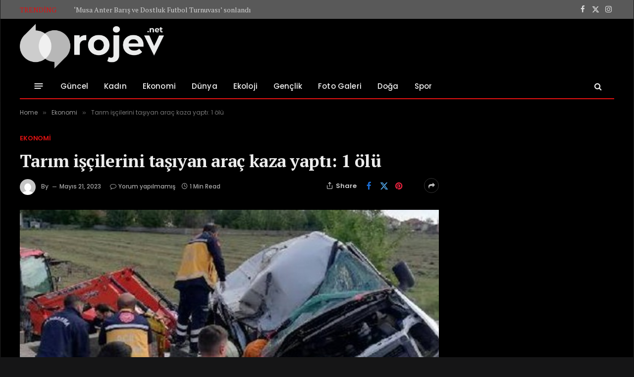

--- FILE ---
content_type: text/html; charset=UTF-8
request_url: https://rojev.net/tarim-iscilerini-tasiyan-arac-kaza-yapti-1-olu/
body_size: 18730
content:

<!DOCTYPE html>
<html lang="tr" class="s-dark site-s-dark">

<head>

	<meta charset="UTF-8" />
	<meta name="viewport" content="width=device-width, initial-scale=1" />
	<title>Tarım işçilerini taşıyan araç kaza yaptı: 1 ölü &#8211; Rojev</title><link rel="preload" as="image" imagesrcset="https://rojev.net/wp-content/uploads/2023/05/tarim-iscilerini-tasiyan-arac-kaza-yapti-1-olu.jpg" imagesizes="(max-width: 788px) 100vw, 788px" /><link rel="preload" as="font" href="https://rojev.net/wp-content/themes/smart-mag/css/icons/fonts/ts-icons.woff2?v3.2" type="font/woff2" crossorigin="anonymous" />
<meta name='robots' content='max-image-preview:large' />
	<style>img:is([sizes="auto" i], [sizes^="auto," i]) { contain-intrinsic-size: 3000px 1500px }</style>
	<link rel='dns-prefetch' href='//fonts.googleapis.com' />
<link rel='dns-prefetch' href='//www.googletagmanager.com' />
<link rel="alternate" type="application/rss+xml" title="Rojev &raquo; akışı" href="https://rojev.net/feed/" />
<link rel="alternate" type="application/rss+xml" title="Rojev &raquo; yorum akışı" href="https://rojev.net/comments/feed/" />
<link rel="alternate" type="application/rss+xml" title="Rojev &raquo; Tarım işçilerini taşıyan araç kaza yaptı: 1 ölü yorum akışı" href="https://rojev.net/tarim-iscilerini-tasiyan-arac-kaza-yapti-1-olu/feed/" />
<script type="text/javascript">
/* <![CDATA[ */
window._wpemojiSettings = {"baseUrl":"https:\/\/s.w.org\/images\/core\/emoji\/15.1.0\/72x72\/","ext":".png","svgUrl":"https:\/\/s.w.org\/images\/core\/emoji\/15.1.0\/svg\/","svgExt":".svg","source":{"concatemoji":"https:\/\/rojev.net\/wp-includes\/js\/wp-emoji-release.min.js?ver=6.8.1"}};
/*! This file is auto-generated */
!function(i,n){var o,s,e;function c(e){try{var t={supportTests:e,timestamp:(new Date).valueOf()};sessionStorage.setItem(o,JSON.stringify(t))}catch(e){}}function p(e,t,n){e.clearRect(0,0,e.canvas.width,e.canvas.height),e.fillText(t,0,0);var t=new Uint32Array(e.getImageData(0,0,e.canvas.width,e.canvas.height).data),r=(e.clearRect(0,0,e.canvas.width,e.canvas.height),e.fillText(n,0,0),new Uint32Array(e.getImageData(0,0,e.canvas.width,e.canvas.height).data));return t.every(function(e,t){return e===r[t]})}function u(e,t,n){switch(t){case"flag":return n(e,"\ud83c\udff3\ufe0f\u200d\u26a7\ufe0f","\ud83c\udff3\ufe0f\u200b\u26a7\ufe0f")?!1:!n(e,"\ud83c\uddfa\ud83c\uddf3","\ud83c\uddfa\u200b\ud83c\uddf3")&&!n(e,"\ud83c\udff4\udb40\udc67\udb40\udc62\udb40\udc65\udb40\udc6e\udb40\udc67\udb40\udc7f","\ud83c\udff4\u200b\udb40\udc67\u200b\udb40\udc62\u200b\udb40\udc65\u200b\udb40\udc6e\u200b\udb40\udc67\u200b\udb40\udc7f");case"emoji":return!n(e,"\ud83d\udc26\u200d\ud83d\udd25","\ud83d\udc26\u200b\ud83d\udd25")}return!1}function f(e,t,n){var r="undefined"!=typeof WorkerGlobalScope&&self instanceof WorkerGlobalScope?new OffscreenCanvas(300,150):i.createElement("canvas"),a=r.getContext("2d",{willReadFrequently:!0}),o=(a.textBaseline="top",a.font="600 32px Arial",{});return e.forEach(function(e){o[e]=t(a,e,n)}),o}function t(e){var t=i.createElement("script");t.src=e,t.defer=!0,i.head.appendChild(t)}"undefined"!=typeof Promise&&(o="wpEmojiSettingsSupports",s=["flag","emoji"],n.supports={everything:!0,everythingExceptFlag:!0},e=new Promise(function(e){i.addEventListener("DOMContentLoaded",e,{once:!0})}),new Promise(function(t){var n=function(){try{var e=JSON.parse(sessionStorage.getItem(o));if("object"==typeof e&&"number"==typeof e.timestamp&&(new Date).valueOf()<e.timestamp+604800&&"object"==typeof e.supportTests)return e.supportTests}catch(e){}return null}();if(!n){if("undefined"!=typeof Worker&&"undefined"!=typeof OffscreenCanvas&&"undefined"!=typeof URL&&URL.createObjectURL&&"undefined"!=typeof Blob)try{var e="postMessage("+f.toString()+"("+[JSON.stringify(s),u.toString(),p.toString()].join(",")+"));",r=new Blob([e],{type:"text/javascript"}),a=new Worker(URL.createObjectURL(r),{name:"wpTestEmojiSupports"});return void(a.onmessage=function(e){c(n=e.data),a.terminate(),t(n)})}catch(e){}c(n=f(s,u,p))}t(n)}).then(function(e){for(var t in e)n.supports[t]=e[t],n.supports.everything=n.supports.everything&&n.supports[t],"flag"!==t&&(n.supports.everythingExceptFlag=n.supports.everythingExceptFlag&&n.supports[t]);n.supports.everythingExceptFlag=n.supports.everythingExceptFlag&&!n.supports.flag,n.DOMReady=!1,n.readyCallback=function(){n.DOMReady=!0}}).then(function(){return e}).then(function(){var e;n.supports.everything||(n.readyCallback(),(e=n.source||{}).concatemoji?t(e.concatemoji):e.wpemoji&&e.twemoji&&(t(e.twemoji),t(e.wpemoji)))}))}((window,document),window._wpemojiSettings);
/* ]]> */
</script>
<style id='wp-emoji-styles-inline-css' type='text/css'>

	img.wp-smiley, img.emoji {
		display: inline !important;
		border: none !important;
		box-shadow: none !important;
		height: 1em !important;
		width: 1em !important;
		margin: 0 0.07em !important;
		vertical-align: -0.1em !important;
		background: none !important;
		padding: 0 !important;
	}
</style>
<link rel='stylesheet' id='wp-block-library-css' href='https://rojev.net/wp-includes/css/dist/block-library/style.min.css?ver=6.8.1' type='text/css' media='all' />
<style id='classic-theme-styles-inline-css' type='text/css'>
/*! This file is auto-generated */
.wp-block-button__link{color:#fff;background-color:#32373c;border-radius:9999px;box-shadow:none;text-decoration:none;padding:calc(.667em + 2px) calc(1.333em + 2px);font-size:1.125em}.wp-block-file__button{background:#32373c;color:#fff;text-decoration:none}
</style>
<style id='global-styles-inline-css' type='text/css'>
:root{--wp--preset--aspect-ratio--square: 1;--wp--preset--aspect-ratio--4-3: 4/3;--wp--preset--aspect-ratio--3-4: 3/4;--wp--preset--aspect-ratio--3-2: 3/2;--wp--preset--aspect-ratio--2-3: 2/3;--wp--preset--aspect-ratio--16-9: 16/9;--wp--preset--aspect-ratio--9-16: 9/16;--wp--preset--color--black: #000000;--wp--preset--color--cyan-bluish-gray: #abb8c3;--wp--preset--color--white: #ffffff;--wp--preset--color--pale-pink: #f78da7;--wp--preset--color--vivid-red: #cf2e2e;--wp--preset--color--luminous-vivid-orange: #ff6900;--wp--preset--color--luminous-vivid-amber: #fcb900;--wp--preset--color--light-green-cyan: #7bdcb5;--wp--preset--color--vivid-green-cyan: #00d084;--wp--preset--color--pale-cyan-blue: #8ed1fc;--wp--preset--color--vivid-cyan-blue: #0693e3;--wp--preset--color--vivid-purple: #9b51e0;--wp--preset--gradient--vivid-cyan-blue-to-vivid-purple: linear-gradient(135deg,rgba(6,147,227,1) 0%,rgb(155,81,224) 100%);--wp--preset--gradient--light-green-cyan-to-vivid-green-cyan: linear-gradient(135deg,rgb(122,220,180) 0%,rgb(0,208,130) 100%);--wp--preset--gradient--luminous-vivid-amber-to-luminous-vivid-orange: linear-gradient(135deg,rgba(252,185,0,1) 0%,rgba(255,105,0,1) 100%);--wp--preset--gradient--luminous-vivid-orange-to-vivid-red: linear-gradient(135deg,rgba(255,105,0,1) 0%,rgb(207,46,46) 100%);--wp--preset--gradient--very-light-gray-to-cyan-bluish-gray: linear-gradient(135deg,rgb(238,238,238) 0%,rgb(169,184,195) 100%);--wp--preset--gradient--cool-to-warm-spectrum: linear-gradient(135deg,rgb(74,234,220) 0%,rgb(151,120,209) 20%,rgb(207,42,186) 40%,rgb(238,44,130) 60%,rgb(251,105,98) 80%,rgb(254,248,76) 100%);--wp--preset--gradient--blush-light-purple: linear-gradient(135deg,rgb(255,206,236) 0%,rgb(152,150,240) 100%);--wp--preset--gradient--blush-bordeaux: linear-gradient(135deg,rgb(254,205,165) 0%,rgb(254,45,45) 50%,rgb(107,0,62) 100%);--wp--preset--gradient--luminous-dusk: linear-gradient(135deg,rgb(255,203,112) 0%,rgb(199,81,192) 50%,rgb(65,88,208) 100%);--wp--preset--gradient--pale-ocean: linear-gradient(135deg,rgb(255,245,203) 0%,rgb(182,227,212) 50%,rgb(51,167,181) 100%);--wp--preset--gradient--electric-grass: linear-gradient(135deg,rgb(202,248,128) 0%,rgb(113,206,126) 100%);--wp--preset--gradient--midnight: linear-gradient(135deg,rgb(2,3,129) 0%,rgb(40,116,252) 100%);--wp--preset--font-size--small: 13px;--wp--preset--font-size--medium: 20px;--wp--preset--font-size--large: 36px;--wp--preset--font-size--x-large: 42px;--wp--preset--spacing--20: 0.44rem;--wp--preset--spacing--30: 0.67rem;--wp--preset--spacing--40: 1rem;--wp--preset--spacing--50: 1.5rem;--wp--preset--spacing--60: 2.25rem;--wp--preset--spacing--70: 3.38rem;--wp--preset--spacing--80: 5.06rem;--wp--preset--shadow--natural: 6px 6px 9px rgba(0, 0, 0, 0.2);--wp--preset--shadow--deep: 12px 12px 50px rgba(0, 0, 0, 0.4);--wp--preset--shadow--sharp: 6px 6px 0px rgba(0, 0, 0, 0.2);--wp--preset--shadow--outlined: 6px 6px 0px -3px rgba(255, 255, 255, 1), 6px 6px rgba(0, 0, 0, 1);--wp--preset--shadow--crisp: 6px 6px 0px rgba(0, 0, 0, 1);}:where(.is-layout-flex){gap: 0.5em;}:where(.is-layout-grid){gap: 0.5em;}body .is-layout-flex{display: flex;}.is-layout-flex{flex-wrap: wrap;align-items: center;}.is-layout-flex > :is(*, div){margin: 0;}body .is-layout-grid{display: grid;}.is-layout-grid > :is(*, div){margin: 0;}:where(.wp-block-columns.is-layout-flex){gap: 2em;}:where(.wp-block-columns.is-layout-grid){gap: 2em;}:where(.wp-block-post-template.is-layout-flex){gap: 1.25em;}:where(.wp-block-post-template.is-layout-grid){gap: 1.25em;}.has-black-color{color: var(--wp--preset--color--black) !important;}.has-cyan-bluish-gray-color{color: var(--wp--preset--color--cyan-bluish-gray) !important;}.has-white-color{color: var(--wp--preset--color--white) !important;}.has-pale-pink-color{color: var(--wp--preset--color--pale-pink) !important;}.has-vivid-red-color{color: var(--wp--preset--color--vivid-red) !important;}.has-luminous-vivid-orange-color{color: var(--wp--preset--color--luminous-vivid-orange) !important;}.has-luminous-vivid-amber-color{color: var(--wp--preset--color--luminous-vivid-amber) !important;}.has-light-green-cyan-color{color: var(--wp--preset--color--light-green-cyan) !important;}.has-vivid-green-cyan-color{color: var(--wp--preset--color--vivid-green-cyan) !important;}.has-pale-cyan-blue-color{color: var(--wp--preset--color--pale-cyan-blue) !important;}.has-vivid-cyan-blue-color{color: var(--wp--preset--color--vivid-cyan-blue) !important;}.has-vivid-purple-color{color: var(--wp--preset--color--vivid-purple) !important;}.has-black-background-color{background-color: var(--wp--preset--color--black) !important;}.has-cyan-bluish-gray-background-color{background-color: var(--wp--preset--color--cyan-bluish-gray) !important;}.has-white-background-color{background-color: var(--wp--preset--color--white) !important;}.has-pale-pink-background-color{background-color: var(--wp--preset--color--pale-pink) !important;}.has-vivid-red-background-color{background-color: var(--wp--preset--color--vivid-red) !important;}.has-luminous-vivid-orange-background-color{background-color: var(--wp--preset--color--luminous-vivid-orange) !important;}.has-luminous-vivid-amber-background-color{background-color: var(--wp--preset--color--luminous-vivid-amber) !important;}.has-light-green-cyan-background-color{background-color: var(--wp--preset--color--light-green-cyan) !important;}.has-vivid-green-cyan-background-color{background-color: var(--wp--preset--color--vivid-green-cyan) !important;}.has-pale-cyan-blue-background-color{background-color: var(--wp--preset--color--pale-cyan-blue) !important;}.has-vivid-cyan-blue-background-color{background-color: var(--wp--preset--color--vivid-cyan-blue) !important;}.has-vivid-purple-background-color{background-color: var(--wp--preset--color--vivid-purple) !important;}.has-black-border-color{border-color: var(--wp--preset--color--black) !important;}.has-cyan-bluish-gray-border-color{border-color: var(--wp--preset--color--cyan-bluish-gray) !important;}.has-white-border-color{border-color: var(--wp--preset--color--white) !important;}.has-pale-pink-border-color{border-color: var(--wp--preset--color--pale-pink) !important;}.has-vivid-red-border-color{border-color: var(--wp--preset--color--vivid-red) !important;}.has-luminous-vivid-orange-border-color{border-color: var(--wp--preset--color--luminous-vivid-orange) !important;}.has-luminous-vivid-amber-border-color{border-color: var(--wp--preset--color--luminous-vivid-amber) !important;}.has-light-green-cyan-border-color{border-color: var(--wp--preset--color--light-green-cyan) !important;}.has-vivid-green-cyan-border-color{border-color: var(--wp--preset--color--vivid-green-cyan) !important;}.has-pale-cyan-blue-border-color{border-color: var(--wp--preset--color--pale-cyan-blue) !important;}.has-vivid-cyan-blue-border-color{border-color: var(--wp--preset--color--vivid-cyan-blue) !important;}.has-vivid-purple-border-color{border-color: var(--wp--preset--color--vivid-purple) !important;}.has-vivid-cyan-blue-to-vivid-purple-gradient-background{background: var(--wp--preset--gradient--vivid-cyan-blue-to-vivid-purple) !important;}.has-light-green-cyan-to-vivid-green-cyan-gradient-background{background: var(--wp--preset--gradient--light-green-cyan-to-vivid-green-cyan) !important;}.has-luminous-vivid-amber-to-luminous-vivid-orange-gradient-background{background: var(--wp--preset--gradient--luminous-vivid-amber-to-luminous-vivid-orange) !important;}.has-luminous-vivid-orange-to-vivid-red-gradient-background{background: var(--wp--preset--gradient--luminous-vivid-orange-to-vivid-red) !important;}.has-very-light-gray-to-cyan-bluish-gray-gradient-background{background: var(--wp--preset--gradient--very-light-gray-to-cyan-bluish-gray) !important;}.has-cool-to-warm-spectrum-gradient-background{background: var(--wp--preset--gradient--cool-to-warm-spectrum) !important;}.has-blush-light-purple-gradient-background{background: var(--wp--preset--gradient--blush-light-purple) !important;}.has-blush-bordeaux-gradient-background{background: var(--wp--preset--gradient--blush-bordeaux) !important;}.has-luminous-dusk-gradient-background{background: var(--wp--preset--gradient--luminous-dusk) !important;}.has-pale-ocean-gradient-background{background: var(--wp--preset--gradient--pale-ocean) !important;}.has-electric-grass-gradient-background{background: var(--wp--preset--gradient--electric-grass) !important;}.has-midnight-gradient-background{background: var(--wp--preset--gradient--midnight) !important;}.has-small-font-size{font-size: var(--wp--preset--font-size--small) !important;}.has-medium-font-size{font-size: var(--wp--preset--font-size--medium) !important;}.has-large-font-size{font-size: var(--wp--preset--font-size--large) !important;}.has-x-large-font-size{font-size: var(--wp--preset--font-size--x-large) !important;}
:where(.wp-block-post-template.is-layout-flex){gap: 1.25em;}:where(.wp-block-post-template.is-layout-grid){gap: 1.25em;}
:where(.wp-block-columns.is-layout-flex){gap: 2em;}:where(.wp-block-columns.is-layout-grid){gap: 2em;}
:root :where(.wp-block-pullquote){font-size: 1.5em;line-height: 1.6;}
</style>
<link rel='stylesheet' id='contact-form-7-css' href='https://rojev.net/wp-content/plugins/contact-form-7/includes/css/styles.css?ver=6.1.4' type='text/css' media='all' />
<link rel='stylesheet' id='elementor-frontend-css' href='https://rojev.net/wp-content/plugins/elementor/assets/css/frontend.min.css?ver=3.34.2' type='text/css' media='all' />
<link rel='stylesheet' id='elementor-post-33778-css' href='https://rojev.net/wp-content/uploads/elementor/css/post-33778.css?ver=1768929523' type='text/css' media='all' />
<link rel='stylesheet' id='elementor-post-33613-css' href='https://rojev.net/wp-content/uploads/elementor/css/post-33613.css?ver=1768929523' type='text/css' media='all' />
<link rel='stylesheet' id='smartmag-core-css' href='https://rojev.net/wp-content/themes/smart-mag/style.css?ver=10.3.2' type='text/css' media='all' />
<link rel='stylesheet' id='smartmag-magnific-popup-css' href='https://rojev.net/wp-content/themes/smart-mag/css/lightbox.css?ver=10.3.2' type='text/css' media='all' />
<link rel='stylesheet' id='smartmag-icons-css' href='https://rojev.net/wp-content/themes/smart-mag/css/icons/icons.css?ver=10.3.2' type='text/css' media='all' />
<link rel='stylesheet' id='smartmag-skin-css' href='https://rojev.net/wp-content/themes/smart-mag/css/skin-thezine.css?ver=10.3.2' type='text/css' media='all' />
<style id='smartmag-skin-inline-css' type='text/css'>
:root { --c-main: #e01111;
--c-main-rgb: 224,17,17;
--text-font: "PT Serif", Georgia, serif;
--body-font: "PT Serif", Georgia, serif;
--ui-font: "Poppins", system-ui, -apple-system, "Segoe UI", Arial, sans-serif;
--title-font: "Poppins", system-ui, -apple-system, "Segoe UI", Arial, sans-serif;
--h-font: "Poppins", system-ui, -apple-system, "Segoe UI", Arial, sans-serif;
--title-font: var(--body-font);
--h-font: var(--body-font);
--c-post-meta: #707070;
--c-excerpts: #303030;
--excerpt-size: 13px; }
.post-title:not(._) { font-weight: bold; letter-spacing: -0.02em; }
:root { --sidebar-width: 300px; }
.ts-row, .has-el-gap { --sidebar-c-width: calc(var(--sidebar-width) + var(--grid-gutter-h) + var(--sidebar-c-pad)); }
:root { --sidebar-pad: 36px; --sidebar-sep-pad: 36px; }
.smart-head-main { --c-shadow: rgba(10,10,10,0.06); }
.smart-head-main .smart-head-top { --head-h: 38px; background-color: #f2f2f2; }
.s-dark .smart-head-main .smart-head-top,
.smart-head-main .s-dark.smart-head-top { background-color: #595959; }
.smart-head-main .smart-head-mid { --head-h: 110px; }
.smart-head-main .smart-head-bot { --head-h: 52px; border-bottom-width: 2px; border-bottom-color: var(--c-main); }
.navigation-main .menu > li > a { font-size: 15px; font-weight: 500; letter-spacing: .011em; }
.navigation-main { --nav-items-space: 16px; }
.s-dark .navigation-main { --c-nav-hov: #ffffff; }
.s-dark .navigation { --c-nav-hov-bg: rgba(255,255,255,0.1); }
.smart-head-main .spc-social { --spc-social-fs: 15px; }
.smart-head-main .offcanvas-toggle { transform: scale(.65); }
.post-meta .meta-item, .post-meta .text-in { font-size: 11px; font-weight: 500; }
.post-meta .post-cat > a { letter-spacing: -0.01em; }
.post-meta .post-author > a { font-weight: bold; text-transform: uppercase; }
.s-light .block-wrap.s-dark { --c-post-meta: var(--c-contrast-450); }
.s-dark, .s-light .block-wrap.s-dark { --c-post-meta: #cccccc; }
.post-meta .post-author > a { color: #3d3d3d; }
.l-post .excerpt { font-family: var(--body-font); }
.cat-labels .category { letter-spacing: -0.01em; }
.block-head-b .heading { text-transform: initial; }
.block-head-b { --space-below: 12px; }
.block-head-e1 .heading { font-family: var(--ui-font); font-size: 20px; text-transform: initial; letter-spacing: -0.03em; color: #e01111; }
.block-head-f .heading { font-family: var(--ui-font); font-size: 20px; text-transform: initial; letter-spacing: -0.04em; }
.block-head-f { --space-below: 1px; --line-weight: 2px; --c-line: #e2e2e2; --c-border: #ffffff; }
.loop-grid-base .post-title { font-size: 17px; }
.loop-grid-sm .post-title { font-size: 14.5px; }
.has-nums-a .l-post .post-title:before,
.has-nums-b .l-post .content:before { font-size: 24px; }
.has-nums:not(.has-nums-c) { --num-color: var(--c-main); }
.has-nums-a .l-post .post-title:before,
.has-nums-b .l-post .content:before { content: counter(ts-loop) "."; }
.loop-small .media:not(i) { max-width: 68px; }
.post-meta-single .text-in, .post-meta-single .post-cat > a { font-size: 13px; }
.post-meta-single .post-cat > a { font-weight: 600; }
.post-meta-single .meta-item, .post-meta-single .text-in { font-size: 12px; }
.entry-content { font-size: 17px; }
.site-s-light .entry-content { color: #0a0a0a; }
.entry-content p { --post-content-gaps: 1.4em; }
.post-share-float .service { width: 38px; height: 38px; margin-bottom: 8px; border-radius: 999px; font-size: 17px; }
.post-share-float .service:not(:hover) { color: #0a0a0a; }
.post-share-float .service { background-color: #f3f3f3; }
.post-share-b:not(.is-not-global) { --service-height: 30px; --service-width: 30px; --service-min-width: initial; }
.post-share-b:not(.is-not-global) .show-more { width: 30px; min-width: 30px; }
.post-share-b:not(.is-not-global) .service i { font-size: 17px; }
:where(.s-light) .post-share-b:not(.is-not-global) .service { --c-spcs-icon: #0a0a0a; }
.s-post-modern .post-content-wrap { display: grid; grid-template-columns: minmax(0, 1fr); }
.s-post-modern .entry-content { max-width: min(100%, calc(740px + var(--p-spacious-pad)*2)); justify-self: center; }
@media (min-width: 941px) and (max-width: 1200px) { .ts-row, .has-el-gap { --sidebar-c-width: calc(var(--sidebar-width) + var(--grid-gutter-h) + var(--sidebar-c-pad)); }
.navigation-main .menu > li > a { font-size: calc(10px + (15px - 10px) * .7); } }


</style>
<link crossorigin="anonymous" rel='stylesheet' id='smartmag-gfonts-custom-css' href='https://fonts.googleapis.com/css?family=PT+Serif%3A400%2C500%2C600%2C700%7CPoppins%3A400%2C500%2C600%2C700&#038;display=swap' type='text/css' media='all' />
<script type="text/javascript" id="smartmag-lazy-inline-js-after">
/* <![CDATA[ */
/**
 * @copyright ThemeSphere
 * @preserve
 */
var BunyadLazy={};BunyadLazy.load=function(){function a(e,n){var t={};e.dataset.bgset&&e.dataset.sizes?(t.sizes=e.dataset.sizes,t.srcset=e.dataset.bgset):t.src=e.dataset.bgsrc,function(t){var a=t.dataset.ratio;if(0<a){const e=t.parentElement;if(e.classList.contains("media-ratio")){const n=e.style;n.getPropertyValue("--a-ratio")||(n.paddingBottom=100/a+"%")}}}(e);var a,o=document.createElement("img");for(a in o.onload=function(){var t="url('"+(o.currentSrc||o.src)+"')",a=e.style;a.backgroundImage!==t&&requestAnimationFrame(()=>{a.backgroundImage=t,n&&n()}),o.onload=null,o.onerror=null,o=null},o.onerror=o.onload,t)o.setAttribute(a,t[a]);o&&o.complete&&0<o.naturalWidth&&o.onload&&o.onload()}function e(t){t.dataset.loaded||a(t,()=>{document.dispatchEvent(new Event("lazyloaded")),t.dataset.loaded=1})}function n(t){"complete"===document.readyState?t():window.addEventListener("load",t)}return{initEarly:function(){var t,a=()=>{document.querySelectorAll(".img.bg-cover:not(.lazyload)").forEach(e)};"complete"!==document.readyState?(t=setInterval(a,150),n(()=>{a(),clearInterval(t)})):a()},callOnLoad:n,initBgImages:function(t){t&&n(()=>{document.querySelectorAll(".img.bg-cover").forEach(e)})},bgLoad:a}}(),BunyadLazy.load.initEarly();
/* ]]> */
</script>
<script type="text/javascript" src="https://rojev.net/wp-content/plugins/sphere-post-views/assets/js/post-views.js?ver=1.0.1" id="sphere-post-views-js"></script>
<script type="text/javascript" id="sphere-post-views-js-after">
/* <![CDATA[ */
var Sphere_PostViews = {"ajaxUrl":"https:\/\/rojev.net\/wp-admin\/admin-ajax.php?sphere_post_views=1","sampling":0,"samplingRate":10,"repeatCountDelay":0,"postID":29608,"token":"f5aa1d1643"}
/* ]]> */
</script>
<script type="text/javascript" src="https://rojev.net/wp-includes/js/jquery/jquery.min.js?ver=3.7.1" id="jquery-core-js"></script>
<script type="text/javascript" src="https://rojev.net/wp-includes/js/jquery/jquery-migrate.min.js?ver=3.4.1" id="jquery-migrate-js"></script>
<link rel="https://api.w.org/" href="https://rojev.net/wp-json/" /><link rel="alternate" title="JSON" type="application/json" href="https://rojev.net/wp-json/wp/v2/posts/29608" /><link rel="EditURI" type="application/rsd+xml" title="RSD" href="https://rojev.net/xmlrpc.php?rsd" />
<meta name="generator" content="WordPress 6.8.1" />
<link rel="canonical" href="https://rojev.net/tarim-iscilerini-tasiyan-arac-kaza-yapti-1-olu/" />
<link rel='shortlink' href='https://rojev.net/?p=29608' />
<link rel="alternate" title="oEmbed (JSON)" type="application/json+oembed" href="https://rojev.net/wp-json/oembed/1.0/embed?url=https%3A%2F%2Frojev.net%2Ftarim-iscilerini-tasiyan-arac-kaza-yapti-1-olu%2F" />
<link rel="alternate" title="oEmbed (XML)" type="text/xml+oembed" href="https://rojev.net/wp-json/oembed/1.0/embed?url=https%3A%2F%2Frojev.net%2Ftarim-iscilerini-tasiyan-arac-kaza-yapti-1-olu%2F&#038;format=xml" />
<meta name="generator" content="Site Kit by Google 1.170.0" />
		<script>
		var BunyadSchemeKey = 'bunyad-scheme';
		(() => {
			const d = document.documentElement;
			const c = d.classList;
			var scheme = localStorage.getItem(BunyadSchemeKey);
			
			if (scheme) {
				d.dataset.origClass = c;
				scheme === 'dark' ? c.remove('s-light', 'site-s-light') : c.remove('s-dark', 'site-s-dark');
				c.add('site-s-' + scheme, 's-' + scheme);
			}
		})();
		</script>
		<meta name="google-site-verification" content="gEb4gcl1g9eyE4xVU7-jdWHOIFl5sWqxVkENaFQTGsw"><meta name="generator" content="Elementor 3.34.2; features: e_font_icon_svg, additional_custom_breakpoints; settings: css_print_method-external, google_font-enabled, font_display-swap">
			<style>
				.e-con.e-parent:nth-of-type(n+4):not(.e-lazyloaded):not(.e-no-lazyload),
				.e-con.e-parent:nth-of-type(n+4):not(.e-lazyloaded):not(.e-no-lazyload) * {
					background-image: none !important;
				}
				@media screen and (max-height: 1024px) {
					.e-con.e-parent:nth-of-type(n+3):not(.e-lazyloaded):not(.e-no-lazyload),
					.e-con.e-parent:nth-of-type(n+3):not(.e-lazyloaded):not(.e-no-lazyload) * {
						background-image: none !important;
					}
				}
				@media screen and (max-height: 640px) {
					.e-con.e-parent:nth-of-type(n+2):not(.e-lazyloaded):not(.e-no-lazyload),
					.e-con.e-parent:nth-of-type(n+2):not(.e-lazyloaded):not(.e-no-lazyload) * {
						background-image: none !important;
					}
				}
			</style>
			<link rel="amphtml" href="https://rojev.net/tarim-iscilerini-tasiyan-arac-kaza-yapti-1-olu/?amp=1"><link rel="icon" href="https://rojev.net/wp-content/uploads/2023/01/cropped-logo-r-32x32.png" sizes="32x32" />
<link rel="icon" href="https://rojev.net/wp-content/uploads/2023/01/cropped-logo-r-192x192.png" sizes="192x192" />
<link rel="apple-touch-icon" href="https://rojev.net/wp-content/uploads/2023/01/cropped-logo-r-180x180.png" />
<meta name="msapplication-TileImage" content="https://rojev.net/wp-content/uploads/2023/01/cropped-logo-r-270x270.png" />


</head>

<body class="wp-singular post-template-default single single-post postid-29608 single-format-standard wp-theme-smart-mag right-sidebar post-layout-modern post-cat-97 has-lb has-lb-sm ts-img-hov-fade layout-boxed elementor-default elementor-kit-33778">


	<div class="ts-bg-cover"></div>

<div class="main-wrap">

	
<div class="off-canvas-backdrop"></div>
<div class="mobile-menu-container off-canvas" id="off-canvas">

	<div class="off-canvas-head">
		<a href="#" class="close">
			<span class="visuallyhidden">Close Menu</span>
			<i class="tsi tsi-times"></i>
		</a>

		<div class="ts-logo">
					</div>
	</div>

	<div class="off-canvas-content">

					<ul class="mobile-menu"></ul>
		
					<div class="off-canvas-widgets">
				
		<div id="smartmag-block-posts-small-3" class="widget ts-block-widget smartmag-widget-posts-small">		
		<div class="block">
					<section class="block-wrap block-posts-small block-sc mb-none" data-id="1">

			<div class="widget-title block-head block-head-ac block-head-b"><h5 class="heading">What's Hot</h5></div>	
			<div class="block-content">
				
	<div class="loop loop-small loop-small-a loop-sep loop-small-sep grid grid-1 md:grid-1 sm:grid-1 xs:grid-1">

					
<article class="l-post small-post small-a-post m-pos-left">

	
			<div class="media">

		
			<a href="https://rojev.net/14-haziran-2023-gundemi/" class="image-link media-ratio ratio-1-1" title="14 HAZİRAN 2023 GÜNDEMİ"><span data-bgsrc="https://rojev.net/wp-content/uploads/2023/06/14-haziran-2023-gundemi-300x161.jpg" class="img bg-cover wp-post-image attachment-medium size-medium lazyload" data-bgset="https://rojev.net/wp-content/uploads/2023/06/14-haziran-2023-gundemi-300x161.jpg 300w, https://rojev.net/wp-content/uploads/2023/06/14-haziran-2023-gundemi.jpg 680w" data-sizes="(max-width: 110px) 100vw, 110px"></span></a>			
			
			
			
		
		</div>
	

	
		<div class="content">

			<div class="post-meta post-meta-a post-meta-left has-below"><h4 class="is-title post-title"><a href="https://rojev.net/14-haziran-2023-gundemi/">14 HAZİRAN 2023 GÜNDEMİ</a></h4><div class="post-meta-items meta-below"><span class="meta-item date"><span class="date-link"><time class="post-date" datetime="2023-06-14T06:00:46+00:00">Haziran 14, 2023</time></span></span></div></div>			
			
			
		</div>

	
</article>	
					
<article class="l-post small-post small-a-post m-pos-left">

	
			<div class="media">

		
			<a href="https://rojev.net/kyk-borclarina-gelen-3-kat-faiz-gundem-oldu/" class="image-link media-ratio ratio-1-1" title="KYK borçlarına gelen 3 kat faiz gündem oldu"><span data-bgsrc="https://rojev.net/wp-content/uploads/2022/07/kyk-borclarina-gelen-3-kat-faiz-gundem-oldu-300x161.jpg" class="img bg-cover wp-post-image attachment-medium size-medium lazyload" data-bgset="https://rojev.net/wp-content/uploads/2022/07/kyk-borclarina-gelen-3-kat-faiz-gundem-oldu-300x161.jpg 300w, https://rojev.net/wp-content/uploads/2022/07/kyk-borclarina-gelen-3-kat-faiz-gundem-oldu-150x81.jpg 150w, https://rojev.net/wp-content/uploads/2022/07/kyk-borclarina-gelen-3-kat-faiz-gundem-oldu-450x242.jpg 450w, https://rojev.net/wp-content/uploads/2022/07/kyk-borclarina-gelen-3-kat-faiz-gundem-oldu.jpg 680w" data-sizes="(max-width: 110px) 100vw, 110px"></span></a>			
			
			
			
		
		</div>
	

	
		<div class="content">

			<div class="post-meta post-meta-a post-meta-left has-below"><h4 class="is-title post-title"><a href="https://rojev.net/kyk-borclarina-gelen-3-kat-faiz-gundem-oldu/">KYK borçlarına gelen 3 kat faiz gündem oldu</a></h4><div class="post-meta-items meta-below"><span class="meta-item date"><span class="date-link"><time class="post-date" datetime="2022-07-10T14:38:05+00:00">Temmuz 10, 2022</time></span></span></div></div>			
			
			
		</div>

	
</article>	
					
<article class="l-post small-post small-a-post m-pos-left">

	
			<div class="media">

		
			<a href="https://rojev.net/cukurova-tuay-der-kongresi-demokrasinin-gostergesi-cezaevleridir/" class="image-link media-ratio ratio-1-1" title="Çukurova TUAY-DER kongresi: Demokrasinin göstergesi cezaevleridir"><span data-bgsrc="https://rojev.net/wp-content/uploads/2023/05/cukurova-tuay-der-kongresi-demokrasinin-gostergesi-cezaevleridir-300x161.jpg" class="img bg-cover wp-post-image attachment-medium size-medium lazyload" data-bgset="https://rojev.net/wp-content/uploads/2023/05/cukurova-tuay-der-kongresi-demokrasinin-gostergesi-cezaevleridir-300x161.jpg 300w, https://rojev.net/wp-content/uploads/2023/05/cukurova-tuay-der-kongresi-demokrasinin-gostergesi-cezaevleridir.jpg 680w" data-sizes="(max-width: 110px) 100vw, 110px"></span></a>			
			
			
			
		
		</div>
	

	
		<div class="content">

			<div class="post-meta post-meta-a post-meta-left has-below"><h4 class="is-title post-title"><a href="https://rojev.net/cukurova-tuay-der-kongresi-demokrasinin-gostergesi-cezaevleridir/">Çukurova TUAY-DER kongresi: Demokrasinin göstergesi cezaevleridir</a></h4><div class="post-meta-items meta-below"><span class="meta-item date"><span class="date-link"><time class="post-date" datetime="2023-05-06T15:00:28+00:00">Mayıs 6, 2023</time></span></span></div></div>			
			
			
		</div>

	
</article>	
		
	</div>

					</div>

		</section>
				</div>

		</div>			</div>
		
		
		<div class="spc-social-block spc-social spc-social-b smart-head-social">
		
			
				<a href="#" class="link service s-facebook" target="_blank" rel="nofollow noopener">
					<i class="icon tsi tsi-facebook"></i>					<span class="visuallyhidden">Facebook</span>
				</a>
									
			
				<a href="#" class="link service s-twitter" target="_blank" rel="nofollow noopener">
					<i class="icon tsi tsi-twitter"></i>					<span class="visuallyhidden">X (Twitter)</span>
				</a>
									
			
				<a href="#" class="link service s-instagram" target="_blank" rel="nofollow noopener">
					<i class="icon tsi tsi-instagram"></i>					<span class="visuallyhidden">Instagram</span>
				</a>
									
			
		</div>

		
	</div>

</div>
<div class="smart-head smart-head-a smart-head-main" id="smart-head" data-sticky="auto" data-sticky-type="smart" data-sticky-full>
	
	<div class="smart-head-row smart-head-top is-light smart-head-row-full">

		<div class="inner wrap">

							
				<div class="items items-left ">
				
<div class="trending-ticker" data-delay="8">
	<span class="heading">Trending</span>

	<ul>
				
			<li><a href="https://rojev.net/musa-anter-baris-ve-dostluk-futbol-turnuvasi-sonlandi/" class="post-link">‘Musa Anter Barış ve Dostluk Futbol Turnuvası’ sonlandı</a></li>
		
				
			<li><a href="https://rojev.net/demokratik-ortadogu-icin-barisa-giden-yol-calistayi-ikinci-gununde/" class="post-link">‘Demokratik Ortadoğu için-Barışa Giden Yol’ çalıştayı ikinci gününde</a></li>
		
				
			<li><a href="https://rojev.net/isvicre-kadin-grevinden-abdullah-ocalan-cagrisi/" class="post-link">İsviçre Kadın Grevi&#8217;nden Abdullah Öcalan çağrısı</a></li>
		
				
			<li><a href="https://rojev.net/ankarada-isvecin-nato-uyeligine-yonelik-ilk-toplanti/" class="post-link">Ankara’da İsveç’in NATO üyeliğine yönelik ilk toplantı</a></li>
		
				
			<li><a href="https://rojev.net/qamislo-tirbespiyeye-bombardiman-4-yarali/" class="post-link">Qamişlo-Tirbespiyê’ye bombardıman: 4 yaralı</a></li>
		
				
			<li><a href="https://rojev.net/saglik-calisanlarindan-hastane-onunde-mobbing-protestosu/" class="post-link">Sağlık çalışanlarından hastane önünde mobbing protestosu</a></li>
		
				
			<li><a href="https://rojev.net/mirac-miroglu-davasinda-baronun-katilma-talebine-ret/" class="post-link">Miraç Miroğlu davasında baronun katılma talebine ret</a></li>
		
				
			<li><a href="https://rojev.net/beraat-karari-bozulan-hdplilerin-durusmasi-goruldu/" class="post-link">Beraat kararı bozulan HDP’lilerin duruşması görüldü</a></li>
		
				
			</ul>
</div>
				</div>

							
				<div class="items items-center empty">
								</div>

							
				<div class="items items-right ">
				
		<div class="spc-social-block spc-social spc-social-a smart-head-social">
		
			
				<a href="#" class="link service s-facebook" target="_blank" rel="nofollow noopener">
					<i class="icon tsi tsi-facebook"></i>					<span class="visuallyhidden">Facebook</span>
				</a>
									
			
				<a href="#" class="link service s-twitter" target="_blank" rel="nofollow noopener">
					<i class="icon tsi tsi-twitter"></i>					<span class="visuallyhidden">X (Twitter)</span>
				</a>
									
			
				<a href="#" class="link service s-instagram" target="_blank" rel="nofollow noopener">
					<i class="icon tsi tsi-instagram"></i>					<span class="visuallyhidden">Instagram</span>
				</a>
									
			
		</div>

						</div>

						
		</div>
	</div>

	
	<div class="smart-head-row smart-head-mid is-light smart-head-row-full">

		<div class="inner wrap">

							
				<div class="items items-left ">
					<a href="https://rojev.net/" title="Rojev" rel="home" class="logo-link ts-logo logo-is-image">
		<span>
			
				
					<img fetchpriority="high" src="https://rojev.net/wp-content/uploads/2023/01/LOGO-TST-3-1.png" class="logo-image logo-image-dark" alt="Rojev" width="1851" height="572" /><img src="https://rojev.net/wp-content/uploads/2023/01/LOGO-TST-1.png" class="logo-image" alt="Rojev" width="882" height="270" />
									 
					</span>
	</a>				</div>

							
				<div class="items items-center empty">
								</div>

							
				<div class="items items-right ">
				
<div class="h-text h-text">
	</div>				</div>

						
		</div>
	</div>

	
	<div class="smart-head-row smart-head-bot s-dark wrap">

		<div class="inner full">

							
				<div class="items items-left ">
				
<button class="offcanvas-toggle has-icon" type="button" aria-label="Menu">
	<span class="hamburger-icon hamburger-icon-a">
		<span class="inner"></span>
	</span>
</button>	<div class="nav-wrap">
		<nav class="navigation navigation-main nav-hov-a">
			<ul id="menu-main-menu" class="menu"><li id="menu-item-33884" class="menu-item menu-item-type-taxonomy menu-item-object-category menu-cat-90 menu-item-33884"><a href="https://rojev.net/category/guncel/">Güncel</a></li>
<li id="menu-item-33885" class="menu-item menu-item-type-taxonomy menu-item-object-category menu-cat-92 menu-item-33885"><a href="https://rojev.net/category/kadin/">Kadın</a></li>
<li id="menu-item-33886" class="menu-item menu-item-type-taxonomy menu-item-object-category current-post-ancestor current-menu-parent current-post-parent menu-cat-97 menu-item-33886"><a href="https://rojev.net/category/ekonomi/">Ekonomi</a></li>
<li id="menu-item-33887" class="menu-item menu-item-type-taxonomy menu-item-object-category menu-cat-93 menu-item-33887"><a href="https://rojev.net/category/dunya/">Dünya</a></li>
<li id="menu-item-33888" class="menu-item menu-item-type-taxonomy menu-item-object-category menu-cat-95 menu-item-33888"><a href="https://rojev.net/category/ekoloji/">Ekoloji</a></li>
<li id="menu-item-33889" class="menu-item menu-item-type-taxonomy menu-item-object-category menu-cat-96 menu-item-33889"><a href="https://rojev.net/category/genclik/">Gençlik</a></li>
<li id="menu-item-33890" class="menu-item menu-item-type-taxonomy menu-item-object-category menu-cat-8 menu-item-33890"><a href="https://rojev.net/category/foto-galeri/">Foto Galeri</a></li>
<li id="menu-item-33891" class="menu-item menu-item-type-taxonomy menu-item-object-category menu-cat-10 menu-item-33891"><a href="https://rojev.net/category/foto-galeri/doga/">Doğa</a></li>
<li id="menu-item-33892" class="menu-item menu-item-type-taxonomy menu-item-object-category menu-cat-12 menu-item-33892"><a href="https://rojev.net/category/foto-galeri/spor-foto-galeri/">Spor</a></li>
</ul>		</nav>
	</div>
				</div>

							
				<div class="items items-center empty">
								</div>

							
				<div class="items items-right ">
				

	<a href="#" class="search-icon has-icon-only is-icon" title="Search">
		<i class="tsi tsi-search"></i>
	</a>

				</div>

						
		</div>
	</div>

	</div>
<div class="smart-head smart-head-a smart-head-mobile" id="smart-head-mobile" data-sticky="mid" data-sticky-type="smart" data-sticky-full>
	
	<div class="smart-head-row smart-head-mid smart-head-row-3 is-light smart-head-row-full">

		<div class="inner wrap">

							
				<div class="items items-left ">
				
<button class="offcanvas-toggle has-icon" type="button" aria-label="Menu">
	<span class="hamburger-icon hamburger-icon-a">
		<span class="inner"></span>
	</span>
</button>				</div>

							
				<div class="items items-center ">
					<a href="https://rojev.net/" title="Rojev" rel="home" class="logo-link ts-logo logo-is-image">
		<span>
			
				
					<img fetchpriority="high" src="https://rojev.net/wp-content/uploads/2023/01/LOGO-TST-3-1.png" class="logo-image logo-image-dark" alt="Rojev" width="1851" height="572" /><img src="https://rojev.net/wp-content/uploads/2023/01/LOGO-TST-1.png" class="logo-image" alt="Rojev" width="882" height="270" />
									 
					</span>
	</a>				</div>

							
				<div class="items items-right ">
				

	<a href="#" class="search-icon has-icon-only is-icon" title="Search">
		<i class="tsi tsi-search"></i>
	</a>

				</div>

						
		</div>
	</div>

	</div>
<nav class="breadcrumbs is-full-width breadcrumbs-a" id="breadcrumb"><div class="inner ts-contain "><span><a href="https://rojev.net/"><span>Home</span></a></span><span class="delim">&raquo;</span><span><a href="https://rojev.net/category/ekonomi/"><span>Ekonomi</span></a></span><span class="delim">&raquo;</span><span class="current">Tarım işçilerini taşıyan araç kaza yaptı: 1 ölü</span></div></nav>
<div class="main ts-contain cf right-sidebar">
	
		

<div class="ts-row">
	<div class="col-8 main-content s-post-contain">

					<div class="the-post-header s-head-modern s-head-modern-a has-share-meta-right">
	<div class="post-meta post-meta-a post-meta-left post-meta-single has-below"><div class="post-meta-items meta-above"><span class="meta-item post-cat">
						
						<a href="https://rojev.net/category/ekonomi/" class="category term-color-97" rel="category">Ekonomi</a>
					</span>
					</div><h1 class="is-title post-title">Tarım işçilerini taşıyan araç kaza yaptı: 1 ölü</h1><div class="meta-below-has-right"><div class="post-meta-items meta-below has-author-img"><span class="meta-item post-author has-img"><img alt='' src='https://secure.gravatar.com/avatar/?s=32&#038;d=mm&#038;r=g' srcset='https://secure.gravatar.com/avatar/?s=64&#038;d=mm&#038;r=g 2x' class='avatar avatar-32 photo avatar-default' height='32' width='32' decoding='async'/><span class="by">By</span> </span><span class="meta-item has-next-icon date"><time class="post-date" datetime="2023-05-21T13:40:51+00:00">Mayıs 21, 2023</time></span><span class="has-next-icon meta-item comments has-icon"><a href="https://rojev.net/tarim-iscilerini-tasiyan-arac-kaza-yapti-1-olu/#respond"><i class="tsi tsi-comment-o"></i>Yorum yapılmamış</a></span><span class="meta-item read-time has-icon"><i class="tsi tsi-clock"></i>1 Min Read</span></div> 
	<div class="post-share post-share-b spc-social-colors  post-share-b4">

					<span class="share-text">
				<i class="icon tsi tsi-share1"></i>
				Share			</span>
				
		
				
			<a href="https://www.facebook.com/sharer.php?u=https%3A%2F%2Frojev.net%2Ftarim-iscilerini-tasiyan-arac-kaza-yapti-1-olu%2F" class="cf service s-facebook service-lg" 
				title="Share on Facebook" target="_blank" rel="nofollow noopener">
				<i class="tsi tsi-facebook"></i>
				<span class="label">Facebook</span>
							</a>
				
				
			<a href="https://twitter.com/intent/tweet?url=https%3A%2F%2Frojev.net%2Ftarim-iscilerini-tasiyan-arac-kaza-yapti-1-olu%2F&#038;text=Tar%C4%B1m%20i%C5%9F%C3%A7ilerini%20ta%C5%9F%C4%B1yan%20ara%C3%A7%20kaza%20yapt%C4%B1%3A%201%20%C3%B6l%C3%BC" class="cf service s-twitter service-lg" 
				title="Share on X (Twitter)" target="_blank" rel="nofollow noopener">
				<i class="tsi tsi-twitter"></i>
				<span class="label">Twitter</span>
							</a>
				
				
			<a href="https://pinterest.com/pin/create/button/?url=https%3A%2F%2Frojev.net%2Ftarim-iscilerini-tasiyan-arac-kaza-yapti-1-olu%2F&#038;media=https%3A%2F%2Frojev.net%2Fwp-content%2Fuploads%2F2023%2F05%2Ftarim-iscilerini-tasiyan-arac-kaza-yapti-1-olu.jpg&#038;description=Tar%C4%B1m%20i%C5%9F%C3%A7ilerini%20ta%C5%9F%C4%B1yan%20ara%C3%A7%20kaza%20yapt%C4%B1%3A%201%20%C3%B6l%C3%BC" class="cf service s-pinterest service-lg" 
				title="Share on Pinterest" target="_blank" rel="nofollow noopener">
				<i class="tsi tsi-pinterest"></i>
				<span class="label">Pinterest</span>
							</a>
				
				
			<a href="#" class="cf service s-link service-lg" 
				title="Copy Link" target="_blank" rel="nofollow noopener">
				<i class="tsi tsi-link"></i>
				<span class="label">Copy Link</span>
				<span data-message="Link copied successfully!"></span>			</a>
				
				
			<a href="https://www.linkedin.com/shareArticle?mini=true&#038;url=https%3A%2F%2Frojev.net%2Ftarim-iscilerini-tasiyan-arac-kaza-yapti-1-olu%2F" class="cf service s-linkedin service-sm" 
				title="Share on LinkedIn" target="_blank" rel="nofollow noopener">
				<i class="tsi tsi-linkedin"></i>
				<span class="label">LinkedIn</span>
							</a>
				
				
			<a href="https://www.tumblr.com/share/link?url=https%3A%2F%2Frojev.net%2Ftarim-iscilerini-tasiyan-arac-kaza-yapti-1-olu%2F&#038;name=Tar%C4%B1m%20i%C5%9F%C3%A7ilerini%20ta%C5%9F%C4%B1yan%20ara%C3%A7%20kaza%20yapt%C4%B1%3A%201%20%C3%B6l%C3%BC" class="cf service s-tumblr service-sm" 
				title="Share on Tumblr" target="_blank" rel="nofollow noopener">
				<i class="tsi tsi-tumblr"></i>
				<span class="label">Tumblr</span>
							</a>
				
				
			<a href="/cdn-cgi/l/email-protection#[base64]" class="cf service s-email service-sm" title="Share via Email" target="_blank" rel="nofollow noopener">
				<i class="tsi tsi-envelope-o"></i>
				<span class="label">Email</span>
							</a>
				
				
			<a href="https://vk.com/share.php?url=https%3A%2F%2Frojev.net%2Ftarim-iscilerini-tasiyan-arac-kaza-yapti-1-olu%2F&#038;title=Tar%C4%B1m%20i%C5%9F%C3%A7ilerini%20ta%C5%9F%C4%B1yan%20ara%C3%A7%20kaza%20yapt%C4%B1%3A%201%20%C3%B6l%C3%BC" class="cf service s-vk service-sm" 
				title="Share on VKontakte" target="_blank" rel="nofollow noopener">
				<i class="tsi tsi-vk"></i>
				<span class="label">VKontakte</span>
							</a>
				
				
			<a href="https://t.me/share/url?url=https%3A%2F%2Frojev.net%2Ftarim-iscilerini-tasiyan-arac-kaza-yapti-1-olu%2F&#038;title=Tar%C4%B1m%20i%C5%9F%C3%A7ilerini%20ta%C5%9F%C4%B1yan%20ara%C3%A7%20kaza%20yapt%C4%B1%3A%201%20%C3%B6l%C3%BC" class="cf service s-telegram service-sm" 
				title="Share on Telegram" target="_blank" rel="nofollow noopener">
				<i class="tsi tsi-telegram"></i>
				<span class="label">Telegram</span>
							</a>
				
		
				
					<a href="#" class="show-more" title="Show More Social Sharing"><i class="tsi tsi-share"></i></a>
		
				
	</div>

</div></div>	
	
</div>		
					<div class="single-featured">	
	<div class="featured">
				
			<a href="https://rojev.net/wp-content/uploads/2023/05/tarim-iscilerini-tasiyan-arac-kaza-yapti-1-olu.jpg" class="image-link media-ratio ar-bunyad-main" title="Tarım işçilerini taşıyan araç kaza yaptı: 1 ölü"><img width="788" height="515" src="https://rojev.net/wp-content/uploads/2023/05/tarim-iscilerini-tasiyan-arac-kaza-yapti-1-olu.jpg" class="attachment-bunyad-main size-bunyad-main no-lazy skip-lazy wp-post-image" alt="" sizes="(max-width: 788px) 100vw, 788px" title="Tarım işçilerini taşıyan araç kaza yaptı: 1 ölü" decoding="async" /></a>		
						
			</div>

	</div>
		
		<div class="the-post s-post-modern">

			<article id="post-29608" class="post-29608 post type-post status-publish format-standard has-post-thumbnail category-ekonomi">
				
<div class="post-content-wrap has-share-float has-share-float-in">
						<div class="post-share-float share-float-e is-hidden spc-social-colors spc-social-colored">
	<div class="inner">
					<span class="share-text">Share</span>
		
		<div class="services">
					
				
			<a href="https://www.facebook.com/sharer.php?u=https%3A%2F%2Frojev.net%2Ftarim-iscilerini-tasiyan-arac-kaza-yapti-1-olu%2F" class="cf service s-facebook" target="_blank" title="Facebook" rel="nofollow noopener">
				<i class="tsi tsi-facebook"></i>
				<span class="label">Facebook</span>

							</a>
				
				
			<a href="https://twitter.com/intent/tweet?url=https%3A%2F%2Frojev.net%2Ftarim-iscilerini-tasiyan-arac-kaza-yapti-1-olu%2F&text=Tar%C4%B1m%20i%C5%9F%C3%A7ilerini%20ta%C5%9F%C4%B1yan%20ara%C3%A7%20kaza%20yapt%C4%B1%3A%201%20%C3%B6l%C3%BC" class="cf service s-twitter" target="_blank" title="Twitter" rel="nofollow noopener">
				<i class="tsi tsi-twitter"></i>
				<span class="label">Twitter</span>

							</a>
				
				
			<a href="https://pinterest.com/pin/create/button/?url=https%3A%2F%2Frojev.net%2Ftarim-iscilerini-tasiyan-arac-kaza-yapti-1-olu%2F&media=https%3A%2F%2Frojev.net%2Fwp-content%2Fuploads%2F2023%2F05%2Ftarim-iscilerini-tasiyan-arac-kaza-yapti-1-olu.jpg&description=Tar%C4%B1m%20i%C5%9F%C3%A7ilerini%20ta%C5%9F%C4%B1yan%20ara%C3%A7%20kaza%20yapt%C4%B1%3A%201%20%C3%B6l%C3%BC" class="cf service s-pinterest" target="_blank" title="Pinterest" rel="nofollow noopener">
				<i class="tsi tsi-pinterest-p"></i>
				<span class="label">Pinterest</span>

							</a>
				
				
			<a href="/cdn-cgi/l/email-protection#[base64]" class="cf service s-email" target="_blank" title="Email" rel="nofollow noopener">
				<i class="tsi tsi-envelope-o"></i>
				<span class="label">Email</span>

							</a>
				
				
			<a href="#" class="cf service s-link" target="_blank" title="Copy Link" rel="nofollow noopener">
				<i class="tsi tsi-link"></i>
				<span class="label">Copy Link</span>

				<span data-message="Link copied successfully!"></span>			</a>
				
		
					
		</div>
	</div>		
</div>
			
	<div class="post-content cf entry-content content-spacious">

		
				
		<div class="text">
<div>ANKARA &#8211; Tarım işlerini taşıyan minibüsün kaza yapması sonucu 1 kişi hayatını kaybetti, 3’ü çocuk 8 kişi yaralandı.</div>
<div>&nbsp;</div>
<div>Riha’dan Konya’ya gelen ve tarım işçilerini taşıyan minibüs, Ereğli ilçesinde şarampole devrildi. Nesibe Büyükçay isimli yolcunun hayatını kaybettiği kazada, 3&#8217;ü çocuk 8 kişi yaralandı. Yaralılar, Ereğli Devlet Hastanesi’ne kaldırılarak tedavi altına alındı.</div>
<div>&nbsp;</div>
<div>&nbsp;</div>
</div>
</div>
</div>
</div>
</div>
<div class="row page_margin_top">

				
		
		
		
	</div>
</div>
	
			</article>

			
	
	<div class="post-share-bot">
		<span class="info">Share.</span>
		
		<span class="share-links spc-social spc-social-colors spc-social-bg">

			
			
				<a href="https://www.facebook.com/sharer.php?u=https%3A%2F%2Frojev.net%2Ftarim-iscilerini-tasiyan-arac-kaza-yapti-1-olu%2F" class="service s-facebook tsi tsi-facebook" 
					title="Share on Facebook" target="_blank" rel="nofollow noopener">
					<span class="visuallyhidden">Facebook</span>

									</a>
					
			
				<a href="https://twitter.com/intent/tweet?url=https%3A%2F%2Frojev.net%2Ftarim-iscilerini-tasiyan-arac-kaza-yapti-1-olu%2F&#038;text=Tar%C4%B1m%20i%C5%9F%C3%A7ilerini%20ta%C5%9F%C4%B1yan%20ara%C3%A7%20kaza%20yapt%C4%B1%3A%201%20%C3%B6l%C3%BC" class="service s-twitter tsi tsi-twitter" 
					title="Share on X (Twitter)" target="_blank" rel="nofollow noopener">
					<span class="visuallyhidden">Twitter</span>

									</a>
					
			
				<a href="https://pinterest.com/pin/create/button/?url=https%3A%2F%2Frojev.net%2Ftarim-iscilerini-tasiyan-arac-kaza-yapti-1-olu%2F&#038;media=https%3A%2F%2Frojev.net%2Fwp-content%2Fuploads%2F2023%2F05%2Ftarim-iscilerini-tasiyan-arac-kaza-yapti-1-olu.jpg&#038;description=Tar%C4%B1m%20i%C5%9F%C3%A7ilerini%20ta%C5%9F%C4%B1yan%20ara%C3%A7%20kaza%20yapt%C4%B1%3A%201%20%C3%B6l%C3%BC" class="service s-pinterest tsi tsi-pinterest" 
					title="Share on Pinterest" target="_blank" rel="nofollow noopener">
					<span class="visuallyhidden">Pinterest</span>

									</a>
					
			
				<a href="https://www.linkedin.com/shareArticle?mini=true&#038;url=https%3A%2F%2Frojev.net%2Ftarim-iscilerini-tasiyan-arac-kaza-yapti-1-olu%2F" class="service s-linkedin tsi tsi-linkedin" 
					title="Share on LinkedIn" target="_blank" rel="nofollow noopener">
					<span class="visuallyhidden">LinkedIn</span>

									</a>
					
			
				<a href="https://www.tumblr.com/share/link?url=https%3A%2F%2Frojev.net%2Ftarim-iscilerini-tasiyan-arac-kaza-yapti-1-olu%2F&#038;name=Tar%C4%B1m%20i%C5%9F%C3%A7ilerini%20ta%C5%9F%C4%B1yan%20ara%C3%A7%20kaza%20yapt%C4%B1%3A%201%20%C3%B6l%C3%BC" class="service s-tumblr tsi tsi-tumblr" 
					title="Share on Tumblr" target="_blank" rel="nofollow noopener">
					<span class="visuallyhidden">Tumblr</span>

									</a>
					
			
				<a href="/cdn-cgi/l/email-protection#[base64]" class="service s-email tsi tsi-envelope-o" title="Share via Email" target="_blank" rel="nofollow noopener">
					<span class="visuallyhidden">Email</span>

									</a>
					
			
				<a href="https://t.me/share/url?url=https%3A%2F%2Frojev.net%2Ftarim-iscilerini-tasiyan-arac-kaza-yapti-1-olu%2F&#038;title=Tar%C4%B1m%20i%C5%9F%C3%A7ilerini%20ta%C5%9F%C4%B1yan%20ara%C3%A7%20kaza%20yapt%C4%B1%3A%201%20%C3%B6l%C3%BC" class="service s-telegram tsi tsi-telegram" 
					title="Share on Telegram" target="_blank" rel="nofollow noopener">
					<span class="visuallyhidden">Telegram</span>

									</a>
					
			
				<a href="#" class="service s-link tsi tsi-link" 
					title="Copy Link" target="_blank" rel="nofollow noopener">
					<span class="visuallyhidden">Copy Link</span>

					<span data-message="Link copied successfully!"></span>				</a>
					
			
			
		</span>
	</div>
	



			<div class="author-box">
			<section class="author-info">

	<img alt='' src='https://secure.gravatar.com/avatar/?s=95&#038;d=mm&#038;r=g' srcset='https://secure.gravatar.com/avatar/?s=190&#038;d=mm&#038;r=g 2x' class='avatar avatar-95 photo avatar-default' height='95' width='95' decoding='async'/>	
	<div class="description">
				
		<ul class="social-icons">
				</ul>
		
		<p class="bio"></p>
	</div>
	
</section>		</div>
	

	<section class="related-posts">
							
							
				<div class="block-head block-head-ac block-head-e block-head-e1 is-left">

					<h4 class="heading">Related <span class="color">Posts</span></h4>					
									</div>
				
			
				<section class="block-wrap block-grid cols-gap-sm mb-none" data-id="2">

				
			<div class="block-content">
					
	<div class="loop loop-grid loop-grid-sm grid grid-3 md:grid-2 xs:grid-1">

					
<article class="l-post grid-post grid-sm-post">

	
			<div class="media">

		
			<a href="https://rojev.net/saglik-calisanlarindan-hastane-onunde-mobbing-protestosu/" class="image-link media-ratio ratio-16-9" title="Sağlık çalışanlarından hastane önünde mobbing protestosu"><span data-bgsrc="https://rojev.net/wp-content/uploads/2023/06/saglik-calisanlarindan-hastane-onunde-mobbing-protestosu.jpg" class="img bg-cover wp-post-image attachment-large size-large lazyload" data-bgset="https://rojev.net/wp-content/uploads/2023/06/saglik-calisanlarindan-hastane-onunde-mobbing-protestosu.jpg 680w, https://rojev.net/wp-content/uploads/2023/06/saglik-calisanlarindan-hastane-onunde-mobbing-protestosu-300x161.jpg 300w" data-sizes="(max-width: 377px) 100vw, 377px"></span></a>			
			
			
			
		
		</div>
	

	
		<div class="content">

			<div class="post-meta post-meta-a has-below"><div class="post-meta-items meta-above"><span class="meta-item cat-labels">
						
						<a href="https://rojev.net/category/ekonomi/" class="category term-color-97" rel="category">Ekonomi</a>
					</span>
					</div><h4 class="is-title post-title"><a href="https://rojev.net/saglik-calisanlarindan-hastane-onunde-mobbing-protestosu/">Sağlık çalışanlarından hastane önünde mobbing protestosu</a></h4><div class="post-meta-items meta-below"><span class="meta-item date"><span class="date-link"><time class="post-date" datetime="2023-06-14T12:00:40+00:00">Haziran 14, 2023</time></span></span></div></div>			
			
			
		</div>

	
</article>					
<article class="l-post grid-post grid-sm-post">

	
			<div class="media">

		
			<a href="https://rojev.net/asgari-ucret-toplantisi-sona-erdi-masada-rakam-yok/" class="image-link media-ratio ratio-16-9" title="Asgari ücret toplantısı sona erdi: Masada rakam yok!"><span data-bgsrc="https://rojev.net/wp-content/uploads/2023/06/asgari-ucret-toplantisi-sona-erdi-masada-rakam-yok.jpg" class="img bg-cover wp-post-image attachment-large size-large lazyload" data-bgset="https://rojev.net/wp-content/uploads/2023/06/asgari-ucret-toplantisi-sona-erdi-masada-rakam-yok.jpg 680w, https://rojev.net/wp-content/uploads/2023/06/asgari-ucret-toplantisi-sona-erdi-masada-rakam-yok-300x161.jpg 300w" data-sizes="(max-width: 377px) 100vw, 377px"></span></a>			
			
			
			
		
		</div>
	

	
		<div class="content">

			<div class="post-meta post-meta-a has-below"><div class="post-meta-items meta-above"><span class="meta-item cat-labels">
						
						<a href="https://rojev.net/category/ekonomi/" class="category term-color-97" rel="category">Ekonomi</a>
					</span>
					</div><h4 class="is-title post-title"><a href="https://rojev.net/asgari-ucret-toplantisi-sona-erdi-masada-rakam-yok/">Asgari ücret toplantısı sona erdi: Masada rakam yok!</a></h4><div class="post-meta-items meta-below"><span class="meta-item date"><span class="date-link"><time class="post-date" datetime="2023-06-13T13:00:47+00:00">Haziran 13, 2023</time></span></span></div></div>			
			
			
		</div>

	
</article>					
<article class="l-post grid-post grid-sm-post">

	
			<div class="media">

		
			<a href="https://rojev.net/trenin-carptigi-isci-yasamini-yitirdi/" class="image-link media-ratio ratio-16-9" title="Trenin çarptığı işçi yaşamını yitirdi"><span data-bgsrc="https://rojev.net/wp-content/uploads/2023/06/trenin-carptigi-isci-yasamini-yitirdi.jpg" class="img bg-cover wp-post-image attachment-large size-large lazyload" data-bgset="https://rojev.net/wp-content/uploads/2023/06/trenin-carptigi-isci-yasamini-yitirdi.jpg 680w, https://rojev.net/wp-content/uploads/2023/06/trenin-carptigi-isci-yasamini-yitirdi-300x161.jpg 300w" data-sizes="(max-width: 377px) 100vw, 377px"></span></a>			
			
			
			
		
		</div>
	

	
		<div class="content">

			<div class="post-meta post-meta-a has-below"><div class="post-meta-items meta-above"><span class="meta-item cat-labels">
						
						<a href="https://rojev.net/category/ekonomi/" class="category term-color-97" rel="category">Ekonomi</a>
					</span>
					</div><h4 class="is-title post-title"><a href="https://rojev.net/trenin-carptigi-isci-yasamini-yitirdi/">Trenin çarptığı işçi yaşamını yitirdi</a></h4><div class="post-meta-items meta-below"><span class="meta-item date"><span class="date-link"><time class="post-date" datetime="2023-06-13T12:00:16+00:00">Haziran 13, 2023</time></span></span></div></div>			
			
			
		</div>

	
</article>					
<article class="l-post grid-post grid-sm-post">

	
			<div class="media">

		
			<a href="https://rojev.net/kesk-emekcilerin-deprem-tazminati-odensin/" class="image-link media-ratio ratio-16-9" title="KESK: Emekçilerin deprem tazminatı ödensin"><span data-bgsrc="https://rojev.net/wp-content/uploads/2023/06/kesk-emekcilerin-deprem-tazminati-odensin.jpg" class="img bg-cover wp-post-image attachment-large size-large lazyload" data-bgset="https://rojev.net/wp-content/uploads/2023/06/kesk-emekcilerin-deprem-tazminati-odensin.jpg 680w, https://rojev.net/wp-content/uploads/2023/06/kesk-emekcilerin-deprem-tazminati-odensin-300x161.jpg 300w" data-sizes="(max-width: 377px) 100vw, 377px"></span></a>			
			
			
			
		
		</div>
	

	
		<div class="content">

			<div class="post-meta post-meta-a has-below"><div class="post-meta-items meta-above"><span class="meta-item cat-labels">
						
						<a href="https://rojev.net/category/ekonomi/" class="category term-color-97" rel="category">Ekonomi</a>
					</span>
					</div><h4 class="is-title post-title"><a href="https://rojev.net/kesk-emekcilerin-deprem-tazminati-odensin/">KESK: Emekçilerin deprem tazminatı ödensin</a></h4><div class="post-meta-items meta-below"><span class="meta-item date"><span class="date-link"><time class="post-date" datetime="2023-06-13T11:40:06+00:00">Haziran 13, 2023</time></span></span></div></div>			
			
			
		</div>

	
</article>					
<article class="l-post grid-post grid-sm-post">

	
			<div class="media">

		
			<a href="https://rojev.net/insaat-iscileri-haklari-icin-eylemde/" class="image-link media-ratio ratio-16-9" title="İnşaat işçileri hakları için eylemde"><span data-bgsrc="https://rojev.net/wp-content/uploads/2023/06/insaat-iscileri-haklari-icin-eylemde.jpg" class="img bg-cover wp-post-image attachment-large size-large lazyload" data-bgset="https://rojev.net/wp-content/uploads/2023/06/insaat-iscileri-haklari-icin-eylemde.jpg 680w, https://rojev.net/wp-content/uploads/2023/06/insaat-iscileri-haklari-icin-eylemde-300x161.jpg 300w" data-sizes="(max-width: 377px) 100vw, 377px"></span></a>			
			
			
			
		
		</div>
	

	
		<div class="content">

			<div class="post-meta post-meta-a has-below"><div class="post-meta-items meta-above"><span class="meta-item cat-labels">
						
						<a href="https://rojev.net/category/ekonomi/" class="category term-color-97" rel="category">Ekonomi</a>
					</span>
					</div><h4 class="is-title post-title"><a href="https://rojev.net/insaat-iscileri-haklari-icin-eylemde/">İnşaat işçileri hakları için eylemde</a></h4><div class="post-meta-items meta-below"><span class="meta-item date"><span class="date-link"><time class="post-date" datetime="2023-06-13T09:40:17+00:00">Haziran 13, 2023</time></span></span></div></div>			
			
			
		</div>

	
</article>					
<article class="l-post grid-post grid-sm-post">

	
			<div class="media">

		
			<a href="https://rojev.net/emekciler-taleplerimiz-icin-emek-saflarinda-bulusalim/" class="image-link media-ratio ratio-16-9" title="Emekçiler: Taleplerimiz için emek saflarında buluşalım"><span data-bgsrc="https://rojev.net/wp-content/uploads/2023/06/emekciler-taleplerimiz-icin-emek-saflarinda-bulusalim.jpg" class="img bg-cover wp-post-image attachment-large size-large lazyload" data-bgset="https://rojev.net/wp-content/uploads/2023/06/emekciler-taleplerimiz-icin-emek-saflarinda-bulusalim.jpg 680w, https://rojev.net/wp-content/uploads/2023/06/emekciler-taleplerimiz-icin-emek-saflarinda-bulusalim-300x161.jpg 300w" data-sizes="(max-width: 377px) 100vw, 377px"></span></a>			
			
			
			
		
		</div>
	

	
		<div class="content">

			<div class="post-meta post-meta-a has-below"><div class="post-meta-items meta-above"><span class="meta-item cat-labels">
						
						<a href="https://rojev.net/category/ekonomi/" class="category term-color-97" rel="category">Ekonomi</a>
					</span>
					</div><h4 class="is-title post-title"><a href="https://rojev.net/emekciler-taleplerimiz-icin-emek-saflarinda-bulusalim/">Emekçiler: Taleplerimiz için emek saflarında buluşalım</a></h4><div class="post-meta-items meta-below"><span class="meta-item date"><span class="date-link"><time class="post-date" datetime="2023-06-13T06:40:29+00:00">Haziran 13, 2023</time></span></span></div></div>			
			
			
		</div>

	
</article>		
	</div>

		
			</div>

		</section>
		
	</section>			
			<div class="comments">
				
	

			<div class="ts-comments-show">
			<a href="#" class="ts-button ts-button-b">
				Add A Comment			</a>
		</div>
	

	<div id="comments">
		<div class="comments-area ts-comments-hidden">

			<p class="nocomments">Comments are closed.</p>
		
	
			</div>
	</div><!-- #comments -->
			</div>

		</div>
	</div>
	
			
	
	<aside class="col-4 main-sidebar has-sep" data-sticky="1">
	
			<div class="inner theiaStickySidebar">
		
			
		<div id="smartmag-block-posts-small-2" class="widget ts-block-widget smartmag-widget-posts-small">		
		<div class="block">
					<section class="block-wrap block-posts-small block-sc mb-none" data-id="3">

			<div class="widget-title block-head block-head-ac block-head block-head-ac block-head-e block-head-e1 has-style"><h5 class="heading">Editors Picks</h5></div>	
			<div class="block-content">
				
	<div class="loop loop-small loop-small-a loop-sep loop-small-sep grid grid-1 md:grid-1 sm:grid-1 xs:grid-1">

					
<article class="l-post small-post small-a-post m-pos-left">

	
			<div class="media">

		
			<a href="https://rojev.net/musa-anter-baris-ve-dostluk-futbol-turnuvasi-sonlandi/" class="image-link media-ratio ratio-1-1" title="‘Musa Anter Barış ve Dostluk Futbol Turnuvası’ sonlandı"><span data-bgsrc="https://rojev.net/wp-content/uploads/2023/06/e28098musa-anter-baris-ve-dostluk-futbol-turnuvasie28099-sonlandi-300x161.jpg" class="img bg-cover wp-post-image attachment-medium size-medium lazyload" data-bgset="https://rojev.net/wp-content/uploads/2023/06/e28098musa-anter-baris-ve-dostluk-futbol-turnuvasie28099-sonlandi-300x161.jpg 300w, https://rojev.net/wp-content/uploads/2023/06/e28098musa-anter-baris-ve-dostluk-futbol-turnuvasie28099-sonlandi.jpg 680w" data-sizes="(max-width: 110px) 100vw, 110px"></span></a>			
			
			
			
		
		</div>
	

	
		<div class="content">

			<div class="post-meta post-meta-a post-meta-left has-below"><h4 class="is-title post-title"><a href="https://rojev.net/musa-anter-baris-ve-dostluk-futbol-turnuvasi-sonlandi/">‘Musa Anter Barış ve Dostluk Futbol Turnuvası’ sonlandı</a></h4><div class="post-meta-items meta-below"><span class="meta-item date"><span class="date-link"><time class="post-date" datetime="2023-06-14T19:30:31+00:00">Haziran 14, 2023</time></span></span></div></div>			
			
			
		</div>

	
</article>	
					
<article class="l-post small-post small-a-post m-pos-left">

	
			<div class="media">

		
			<a href="https://rojev.net/demokratik-ortadogu-icin-barisa-giden-yol-calistayi-ikinci-gununde/" class="image-link media-ratio ratio-1-1" title="‘Demokratik Ortadoğu için-Barışa Giden Yol’ çalıştayı ikinci gününde"><span data-bgsrc="https://rojev.net/wp-content/uploads/2023/06/e28098demokratik-ortadogu-icin-barisa-giden-yole28099-calistayi-ikinci-gununde-300x161.jpg" class="img bg-cover wp-post-image attachment-medium size-medium lazyload" data-bgset="https://rojev.net/wp-content/uploads/2023/06/e28098demokratik-ortadogu-icin-barisa-giden-yole28099-calistayi-ikinci-gununde-300x161.jpg 300w, https://rojev.net/wp-content/uploads/2023/06/e28098demokratik-ortadogu-icin-barisa-giden-yole28099-calistayi-ikinci-gununde.jpg 680w" data-sizes="(max-width: 110px) 100vw, 110px"></span></a>			
			
			
			
		
		</div>
	

	
		<div class="content">

			<div class="post-meta post-meta-a post-meta-left has-below"><h4 class="is-title post-title"><a href="https://rojev.net/demokratik-ortadogu-icin-barisa-giden-yol-calistayi-ikinci-gununde/">‘Demokratik Ortadoğu için-Barışa Giden Yol’ çalıştayı ikinci gününde</a></h4><div class="post-meta-items meta-below"><span class="meta-item date"><span class="date-link"><time class="post-date" datetime="2023-06-14T16:34:15+00:00">Haziran 14, 2023</time></span></span></div></div>			
			
			
		</div>

	
</article>	
					
<article class="l-post small-post small-a-post m-pos-left">

	
			<div class="media">

		
			<a href="https://rojev.net/isvicre-kadin-grevinden-abdullah-ocalan-cagrisi/" class="image-link media-ratio ratio-1-1" title="İsviçre Kadın Grevi&#8217;nden Abdullah Öcalan çağrısı"><span data-bgsrc="https://rojev.net/wp-content/uploads/2023/06/isvicre-kadin-grevinden-abdullah-ocalan-cagrisi-300x161.jpg" class="img bg-cover wp-post-image attachment-medium size-medium lazyload" data-bgset="https://rojev.net/wp-content/uploads/2023/06/isvicre-kadin-grevinden-abdullah-ocalan-cagrisi-300x161.jpg 300w, https://rojev.net/wp-content/uploads/2023/06/isvicre-kadin-grevinden-abdullah-ocalan-cagrisi.jpg 680w" data-sizes="(max-width: 110px) 100vw, 110px"></span></a>			
			
			
			
		
		</div>
	

	
		<div class="content">

			<div class="post-meta post-meta-a post-meta-left has-below"><h4 class="is-title post-title"><a href="https://rojev.net/isvicre-kadin-grevinden-abdullah-ocalan-cagrisi/">İsviçre Kadın Grevi&#8217;nden Abdullah Öcalan çağrısı</a></h4><div class="post-meta-items meta-below"><span class="meta-item date"><span class="date-link"><time class="post-date" datetime="2023-06-14T15:34:49+00:00">Haziran 14, 2023</time></span></span></div></div>			
			
			
		</div>

	
</article>	
					
<article class="l-post small-post small-a-post m-pos-left">

	
			<div class="media">

		
			<a href="https://rojev.net/ankarada-isvecin-nato-uyeligine-yonelik-ilk-toplanti/" class="image-link media-ratio ratio-1-1" title="Ankara’da İsveç’in NATO üyeliğine yönelik ilk toplantı"><span data-bgsrc="https://rojev.net/wp-content/uploads/2023/06/ankarae28099da-isvece28099in-nato-uyeligine-yonelik-ilk-toplanti-300x161.jpg" class="img bg-cover wp-post-image attachment-medium size-medium lazyload" data-bgset="https://rojev.net/wp-content/uploads/2023/06/ankarae28099da-isvece28099in-nato-uyeligine-yonelik-ilk-toplanti-300x161.jpg 300w, https://rojev.net/wp-content/uploads/2023/06/ankarae28099da-isvece28099in-nato-uyeligine-yonelik-ilk-toplanti.jpg 680w" data-sizes="(max-width: 110px) 100vw, 110px"></span></a>			
			
			
			
		
		</div>
	

	
		<div class="content">

			<div class="post-meta post-meta-a post-meta-left has-below"><h4 class="is-title post-title"><a href="https://rojev.net/ankarada-isvecin-nato-uyeligine-yonelik-ilk-toplanti/">Ankara’da İsveç’in NATO üyeliğine yönelik ilk toplantı</a></h4><div class="post-meta-items meta-below"><span class="meta-item date"><span class="date-link"><time class="post-date" datetime="2023-06-14T15:00:32+00:00">Haziran 14, 2023</time></span></span></div></div>			
			
			
		</div>

	
</article>	
		
	</div>

					</div>

		</section>
				</div>

		</div>
		<div id="smartmag-block-grid-1" class="widget ts-block-widget smartmag-widget-grid">		
		<div class="block">
					<section class="block-wrap block-grid block-sc mb-none" data-id="4">

			<div class="widget-title block-head block-head-ac block-head block-head-ac block-head-e block-head-e1 has-style"><h5 class="heading">Son</h5></div>	
			<div class="block-content">
					
	<div class="loop loop-grid loop-grid-sm has-nums has-nums-b grid grid-1 md:grid-1 xs:grid-1">

		
	</div>

		
			</div>

		</section>
				</div>

		</div>		</div>
	
	</aside>
	
</div>
	</div>

		<div data-elementor-type="ts-footer" data-elementor-id="33613" class="elementor elementor-33613">
						<section class="has-el-gap el-gap-default elementor-section elementor-top-section elementor-element elementor-element-c1d9530 s-dark elementor-section-boxed elementor-section-height-default elementor-section-height-default" data-id="c1d9530" data-element_type="section" data-settings="{&quot;background_background&quot;:&quot;classic&quot;}">
						<div class="elementor-container elementor-column-gap-no">
					<div class="elementor-column elementor-col-100 elementor-top-column elementor-element elementor-element-0b88560" data-id="0b88560" data-element_type="column">
			<div class="elementor-widget-wrap elementor-element-populated">
						<section class="has-el-gap el-gap-default elementor-section elementor-inner-section elementor-element elementor-element-98978d7 elementor-section-boxed elementor-section-height-default elementor-section-height-default" data-id="98978d7" data-element_type="section">
						<div class="elementor-container elementor-column-gap-no">
					<div class="elementor-column elementor-col-50 elementor-inner-column elementor-element elementor-element-9a2fcf8" data-id="9a2fcf8" data-element_type="column">
			<div class="elementor-widget-wrap elementor-element-populated">
						<div class="elementor-element elementor-element-6d36357 elementor-widget elementor-widget-image" data-id="6d36357" data-element_type="widget" data-widget_type="image.default">
				<div class="elementor-widget-container">
																<a href="https://rojev.net">
							<img class="attachment-full size-full wp-image-17240 lazyload" width="1851" height="572" src="[data-uri]" alt srcset="https://rojev.net/wp-content/uploads/2023/01/LOGO-TST-3-1.png 1851w, https://rojev.net/wp-content/uploads/2023/01/LOGO-TST-3-1-300x93.png 300w, https://rojev.net/wp-content/uploads/2023/01/LOGO-TST-3-1-1024x316.png 1024w, https://rojev.net/wp-content/uploads/2023/01/LOGO-TST-3-1-768x237.png 768w, https://rojev.net/wp-content/uploads/2023/01/LOGO-TST-3-1-1536x475.png 1536w" sizes="(max-width: 1851px) 100vw, 1851px" data-src="https://rojev.net/wp-content/uploads/2023/01/LOGO-TST-3-1.png" />								</a>
															</div>
				</div>
					</div>
		</div>
				<div class="elementor-column elementor-col-50 elementor-inner-column elementor-element elementor-element-1ca3da3" data-id="1ca3da3" data-element_type="column">
			<div class="elementor-widget-wrap">
							</div>
		</div>
					</div>
		</section>
				<div class="elementor-element elementor-element-2bd5714 elementor-widget-divider--view-line elementor-widget elementor-widget-divider" data-id="2bd5714" data-element_type="widget" data-widget_type="divider.default">
				<div class="elementor-widget-container">
							<div class="elementor-divider">
			<span class="elementor-divider-separator">
						</span>
		</div>
						</div>
				</div>
				<section class="has-el-gap el-gap-default elementor-section elementor-inner-section elementor-element elementor-element-18b2e25 elementor-section-boxed elementor-section-height-default elementor-section-height-default" data-id="18b2e25" data-element_type="section">
						<div class="elementor-container elementor-column-gap-no">
					<div class="elementor-column elementor-col-50 elementor-inner-column elementor-element elementor-element-b598ad3" data-id="b598ad3" data-element_type="column">
			<div class="elementor-widget-wrap elementor-element-populated">
						<div class="elementor-element elementor-element-f588d44 elementor-widget elementor-widget-smartmag-heading" data-id="f588d44" data-element_type="widget" data-widget_type="smartmag-heading.default">
				<div class="elementor-widget-container">
										
							
				<div class="block-head block-head-ac block-head-b is-left">

					<h4 class="heading">News </h4>					
									</div>
				
			
						</div>
				</div>
				<div class="elementor-element elementor-element-59ceb96 elementor-widget elementor-widget-ts-links-list" data-id="59ceb96" data-element_type="widget" data-widget_type="ts-links-list.default">
				<div class="elementor-widget-container">
						
		<ul class="ts-el-list ts-el-list-inline">
							<li class="item">
											<a href="#">
					
					<span >Science</span>
					
											</a>
									</li>
							<li class="item">
					
					<span ></span>
					
									</li>
					</ul>

					</div>
				</div>
					</div>
		</div>
				<div class="elementor-column elementor-col-50 elementor-inner-column elementor-element elementor-element-bb80856" data-id="bb80856" data-element_type="column">
			<div class="elementor-widget-wrap elementor-element-populated">
						<div class="elementor-element elementor-element-867326c elementor-widget elementor-widget-smartmag-newsletter" data-id="867326c" data-element_type="widget" data-widget_type="smartmag-newsletter.default">
				<div class="elementor-widget-container">
					<div class="block-newsletter s-dark">
	<div class="spc-newsletter spc-newsletter-a spc-newsletter-left spc-newsletter-sm">

		<div class="bg-wrap"></div>

		
		<div class="inner">

			
			
			<h3 class="heading">
				Subscribe to Updates			</h3>

							<div class="base-text message">
					<p>Get the latest creative news from FooBar about art, design and business.</p>
</div>
			
							<form method="post" action="" class="form fields-style fields-inline" target="_blank">
					<div class="main-fields">
						<p class="field-email">
							<input type="email" name="EMAIL" placeholder="Your email address.." required />
						</p>
						
						<p class="field-submit">
							<input type="submit" value="Subscribe" />
						</p>
					</div>

											<p class="disclaimer">
							<label>
																	<input type="checkbox" name="privacy" required />
								
								By signing up, you agree to the our terms and our <a href="#">Privacy Policy</a> agreement.							</label>
						</p>
									</form>
			
			
		</div>
	</div>
</div>				</div>
				</div>
					</div>
		</div>
					</div>
		</section>
				<div class="elementor-element elementor-element-d4c7fbf elementor-widget-divider--view-line elementor-widget elementor-widget-divider" data-id="d4c7fbf" data-element_type="widget" data-widget_type="divider.default">
				<div class="elementor-widget-container">
							<div class="elementor-divider">
			<span class="elementor-divider-separator">
						</span>
		</div>
						</div>
				</div>
				<section class="has-el-gap el-gap-default elementor-section elementor-inner-section elementor-element elementor-element-cc10c76 elementor-section-boxed elementor-section-height-default elementor-section-height-default" data-id="cc10c76" data-element_type="section">
						<div class="elementor-container elementor-column-gap-no">
					<div class="elementor-column elementor-col-50 elementor-inner-column elementor-element elementor-element-580d2a7" data-id="580d2a7" data-element_type="column">
			<div class="elementor-widget-wrap elementor-element-populated">
							</div>
		</div>
				<div class="elementor-column elementor-col-50 elementor-inner-column elementor-element elementor-element-be47f85" data-id="be47f85" data-element_type="column">
			<div class="elementor-widget-wrap elementor-element-populated">
						<div class="elementor-element elementor-element-73588a8 elementor-widget elementor-widget-ts-links-list" data-id="73588a8" data-element_type="widget" data-widget_type="ts-links-list.default">
				<div class="elementor-widget-container">
						
		<ul class="ts-el-list ts-el-list-inline">
							<li class="item">
											<a href="#">
					
					<span >Privacy Policy</span>
					
											</a>
									</li>
							<li class="item">
											<a href="#">
					
					<span >Terms</span>
					
											</a>
									</li>
							<li class="item">
											<a href="#">
					
					<span >Accessibility</span>
					
											</a>
									</li>
					</ul>

					</div>
				</div>
					</div>
		</div>
					</div>
		</section>
					</div>
		</div>
					</div>
		</section>
				</div>
				
	
</div><!-- .main-wrap -->



	<div class="search-modal-wrap" data-scheme="dark">
		<div class="search-modal-box" role="dialog" aria-modal="true">

			<form method="get" class="search-form" action="https://rojev.net/">
				<input type="search" class="search-field live-search-query" name="s" placeholder="Search..." value="" required />

				<button type="submit" class="search-submit visuallyhidden">Submit</button>

				<p class="message">
					Type above and press <em>Enter</em> to search. Press <em>Esc</em> to cancel.				</p>
						
			</form>

		</div>
	</div>


<script data-cfasync="false" src="/cdn-cgi/scripts/5c5dd728/cloudflare-static/email-decode.min.js"></script><script type="speculationrules">
{"prefetch":[{"source":"document","where":{"and":[{"href_matches":"\/*"},{"not":{"href_matches":["\/wp-*.php","\/wp-admin\/*","\/wp-content\/uploads\/*","\/wp-content\/*","\/wp-content\/plugins\/*","\/wp-content\/themes\/smart-mag\/*","\/*\\?(.+)"]}},{"not":{"selector_matches":"a[rel~=\"nofollow\"]"}},{"not":{"selector_matches":".no-prefetch, .no-prefetch a"}}]},"eagerness":"conservative"}]}
</script>
<script type="application/ld+json">{"@context":"http:\/\/schema.org","@type":"Article","headline":"Tar\u0131m i\u015f\u00e7ilerini ta\u015f\u0131yan ara\u00e7 kaza yapt\u0131: 1 \u00f6l\u00fc","url":"https:\/\/rojev.net\/tarim-iscilerini-tasiyan-arac-kaza-yapti-1-olu\/","image":{"@type":"ImageObject","url":"https:\/\/rojev.net\/wp-content\/uploads\/2023\/05\/tarim-iscilerini-tasiyan-arac-kaza-yapti-1-olu.jpg","width":680,"height":365},"datePublished":"2023-05-21T13:40:51+00:00","dateModified":"2023-05-21T13:40:52+00:00","author":{"@type":"Person","name":"","url":""},"publisher":{"@type":"Organization","name":"Rojev","sameAs":"https:\/\/rojev.net","logo":{"@type":"ImageObject","url":"http:\/\/rojev.net\/wp-content\/uploads\/2023\/01\/LOGO-TST-1.png"}},"mainEntityOfPage":{"@type":"WebPage","@id":"https:\/\/rojev.net\/tarim-iscilerini-tasiyan-arac-kaza-yapti-1-olu\/"}}</script>
			<script>
				const lazyloadRunObserver = () => {
					const lazyloadBackgrounds = document.querySelectorAll( `.e-con.e-parent:not(.e-lazyloaded)` );
					const lazyloadBackgroundObserver = new IntersectionObserver( ( entries ) => {
						entries.forEach( ( entry ) => {
							if ( entry.isIntersecting ) {
								let lazyloadBackground = entry.target;
								if( lazyloadBackground ) {
									lazyloadBackground.classList.add( 'e-lazyloaded' );
								}
								lazyloadBackgroundObserver.unobserve( entry.target );
							}
						});
					}, { rootMargin: '200px 0px 200px 0px' } );
					lazyloadBackgrounds.forEach( ( lazyloadBackground ) => {
						lazyloadBackgroundObserver.observe( lazyloadBackground );
					} );
				};
				const events = [
					'DOMContentLoaded',
					'elementor/lazyload/observe',
				];
				events.forEach( ( event ) => {
					document.addEventListener( event, lazyloadRunObserver );
				} );
			</script>
			<script data-cfasync="false">SphereCore_AutoPosts = [{"id":29605,"title":"Ekolojist Aksu: N\u00fckleer santral enerji de\u011fil silah ve sava\u015ft\u0131r","url":"https:\/\/rojev.net\/ekolojist-aksu-nukleer-santral-enerji-degil-silah-ve-savastir\/"},{"id":29602,"title":"\u0130stanbul K\u00fcrt Enstit\u00fcs\u00fc 31\u2019inci y\u0131l\u0131nda","url":"https:\/\/rojev.net\/istanbul-kurt-enstitusu-31inci-yilinda\/"},{"id":29599,"title":"\u0130talya\u2019da sel felaketi nedeniyle 36 bin ki\u015fi evini terk etti","url":"https:\/\/rojev.net\/italyada-sel-felaketi-nedeniyle-36-bin-kisi-evini-terk-etti\/"},{"id":29596,"title":"Kaya: \u0130lk turda sarst\u0131k, ikinci turda kaybettirece\u011fiz","url":"https:\/\/rojev.net\/kaya-ilk-turda-sarstik-ikinci-turda-kaybettirecegiz\/"},{"id":29593,"title":"Ye\u015fil Sol Parti Hatay\u2019da: Tek adam\u0131 28 May\u0131s\u2019ta g\u00f6nderece\u011fiz","url":"https:\/\/rojev.net\/yesil-sol-parti-hatayda-tek-adami-28-mayista-gonderecegiz\/"},{"id":29590,"title":"Adana'da 4,9 b\u00fcy\u00fckl\u00fc\u011f\u00fcnde deprem","url":"https:\/\/rojev.net\/adanada-49-buyuklugunde-deprem\/"}];</script><script type="application/ld+json">{"@context":"https:\/\/schema.org","@type":"BreadcrumbList","itemListElement":[{"@type":"ListItem","position":1,"item":{"@type":"WebPage","@id":"https:\/\/rojev.net\/","name":"Home"}},{"@type":"ListItem","position":2,"item":{"@type":"WebPage","@id":"https:\/\/rojev.net\/category\/ekonomi\/","name":"Ekonomi"}},{"@type":"ListItem","position":3,"item":{"@type":"WebPage","@id":"https:\/\/rojev.net\/tarim-iscilerini-tasiyan-arac-kaza-yapti-1-olu\/","name":"Tar\u0131m i\u015f\u00e7ilerini ta\u015f\u0131yan ara\u00e7 kaza yapt\u0131: 1 \u00f6l\u00fc"}}]}</script>
<link rel='stylesheet' id='widget-image-css' href='https://rojev.net/wp-content/plugins/elementor/assets/css/widget-image.min.css?ver=3.34.2' type='text/css' media='all' />
<link rel='stylesheet' id='widget-divider-css' href='https://rojev.net/wp-content/plugins/elementor/assets/css/widget-divider.min.css?ver=3.34.2' type='text/css' media='all' />
<script type="text/javascript" id="smartmag-lazyload-js-extra">
/* <![CDATA[ */
var BunyadLazyConf = {"type":"normal"};
/* ]]> */
</script>
<script type="text/javascript" src="https://rojev.net/wp-content/themes/smart-mag/js/lazyload.js?ver=10.3.2" id="smartmag-lazyload-js"></script>
<script type="text/javascript" src="https://rojev.net/wp-includes/js/dist/hooks.min.js?ver=4d63a3d491d11ffd8ac6" id="wp-hooks-js"></script>
<script type="text/javascript" src="https://rojev.net/wp-includes/js/dist/i18n.min.js?ver=5e580eb46a90c2b997e6" id="wp-i18n-js"></script>
<script type="text/javascript" id="wp-i18n-js-after">
/* <![CDATA[ */
wp.i18n.setLocaleData( { 'text direction\u0004ltr': [ 'ltr' ] } );
/* ]]> */
</script>
<script type="text/javascript" src="https://rojev.net/wp-content/plugins/contact-form-7/includes/swv/js/index.js?ver=6.1.4" id="swv-js"></script>
<script type="text/javascript" id="contact-form-7-js-translations">
/* <![CDATA[ */
( function( domain, translations ) {
	var localeData = translations.locale_data[ domain ] || translations.locale_data.messages;
	localeData[""].domain = domain;
	wp.i18n.setLocaleData( localeData, domain );
} )( "contact-form-7", {"translation-revision-date":"2026-01-19 21:19:08+0000","generator":"GlotPress\/4.0.3","domain":"messages","locale_data":{"messages":{"":{"domain":"messages","plural-forms":"nplurals=2; plural=n > 1;","lang":"tr"},"This contact form is placed in the wrong place.":["Bu ileti\u015fim formu yanl\u0131\u015f yere yerle\u015ftirilmi\u015f."],"Error:":["Hata:"]}},"comment":{"reference":"includes\/js\/index.js"}} );
/* ]]> */
</script>
<script type="text/javascript" id="contact-form-7-js-before">
/* <![CDATA[ */
var wpcf7 = {
    "api": {
        "root": "https:\/\/rojev.net\/wp-json\/",
        "namespace": "contact-form-7\/v1"
    }
};
/* ]]> */
</script>
<script type="text/javascript" src="https://rojev.net/wp-content/plugins/contact-form-7/includes/js/index.js?ver=6.1.4" id="contact-form-7-js"></script>
<script type="text/javascript" src="https://rojev.net/wp-content/plugins/sphere-core/components/auto-load-post/js/auto-load-post.js?ver=1.7.1" id="spc-auto-load-post-js"></script>
<script type="text/javascript" src="https://rojev.net/wp-content/themes/smart-mag/js/jquery.mfp-lightbox.js?ver=10.3.2" id="magnific-popup-js"></script>
<script type="text/javascript" src="https://rojev.net/wp-content/themes/smart-mag/js/jquery.sticky-sidebar.js?ver=10.3.2" id="theia-sticky-sidebar-js"></script>
<script type="text/javascript" id="smartmag-theme-js-extra">
/* <![CDATA[ */
var Bunyad = {"ajaxurl":"https:\/\/rojev.net\/wp-admin\/admin-ajax.php"};
/* ]]> */
</script>
<script type="text/javascript" src="https://rojev.net/wp-content/themes/smart-mag/js/theme.js?ver=10.3.2" id="smartmag-theme-js"></script>
<script type="text/javascript" src="https://rojev.net/wp-content/themes/smart-mag/js/float-share.js?ver=10.3.2" id="smartmag-float-share-js"></script>
<script type="text/javascript" src="https://rojev.net/wp-content/plugins/elementor/assets/js/webpack.runtime.min.js?ver=3.34.2" id="elementor-webpack-runtime-js"></script>
<script type="text/javascript" src="https://rojev.net/wp-content/plugins/elementor/assets/js/frontend-modules.min.js?ver=3.34.2" id="elementor-frontend-modules-js"></script>
<script type="text/javascript" src="https://rojev.net/wp-includes/js/jquery/ui/core.min.js?ver=1.13.3" id="jquery-ui-core-js"></script>
<script type="text/javascript" id="elementor-frontend-js-before">
/* <![CDATA[ */
var elementorFrontendConfig = {"environmentMode":{"edit":false,"wpPreview":false,"isScriptDebug":false},"i18n":{"shareOnFacebook":"Facebook\u2019ta payla\u015f","shareOnTwitter":"Twitter\u2019da payla\u015f\u0131n","pinIt":"Sabitle","download":"\u0130ndir","downloadImage":"G\u00f6rseli indir","fullscreen":"Tam Ekran","zoom":"Yak\u0131nla\u015ft\u0131r","share":"Payla\u015f","playVideo":"Videoyu Oynat","previous":"\u00d6nceki","next":"Sonraki","close":"Kapat","a11yCarouselPrevSlideMessage":"\u00d6nceki Slayt","a11yCarouselNextSlideMessage":"Sonraki Slayt","a11yCarouselFirstSlideMessage":"Bu ilk slayt","a11yCarouselLastSlideMessage":"Bu son slayt","a11yCarouselPaginationBulletMessage":"Slayta Git"},"is_rtl":false,"breakpoints":{"xs":0,"sm":480,"md":768,"lg":940,"xl":1440,"xxl":1600},"responsive":{"breakpoints":{"mobile":{"label":"Mobil Portre","value":767,"default_value":767,"direction":"max","is_enabled":true},"mobile_extra":{"label":"Mobil G\u00f6r\u00fcn\u00fcm\u00fc","value":880,"default_value":880,"direction":"max","is_enabled":false},"tablet":{"label":"Tablet Portresi","value":1024,"default_value":1024,"direction":"max","is_enabled":true},"tablet_extra":{"label":"Tablet G\u00f6r\u00fcn\u00fcm\u00fc","value":1200,"default_value":1200,"direction":"max","is_enabled":false},"laptop":{"label":"Diz\u00fcst\u00fc bilgisayar","value":1366,"default_value":1366,"direction":"max","is_enabled":false},"widescreen":{"label":"Geni\u015f ekran","value":2400,"default_value":2400,"direction":"min","is_enabled":false}},"hasCustomBreakpoints":false},"version":"3.34.2","is_static":false,"experimentalFeatures":{"e_font_icon_svg":true,"additional_custom_breakpoints":true,"home_screen":true,"global_classes_should_enforce_capabilities":true,"e_variables":true,"cloud-library":true,"e_opt_in_v4_page":true,"e_interactions":true,"e_editor_one":true,"import-export-customization":true},"urls":{"assets":"https:\/\/rojev.net\/wp-content\/plugins\/elementor\/assets\/","ajaxurl":"https:\/\/rojev.net\/wp-admin\/admin-ajax.php","uploadUrl":"http:\/\/rojev.net\/wp-content\/uploads"},"nonces":{"floatingButtonsClickTracking":"c296935b98"},"swiperClass":"swiper","settings":{"page":[],"editorPreferences":[]},"kit":{"active_breakpoints":["viewport_mobile","viewport_tablet"],"global_image_lightbox":"yes","lightbox_enable_counter":"yes","lightbox_enable_fullscreen":"yes","lightbox_enable_zoom":"yes","lightbox_enable_share":"yes","lightbox_title_src":"title","lightbox_description_src":"description"},"post":{"id":29608,"title":"Tar%C4%B1m%20i%C5%9F%C3%A7ilerini%20ta%C5%9F%C4%B1yan%20ara%C3%A7%20kaza%20yapt%C4%B1%3A%201%20%C3%B6l%C3%BC%20%E2%80%93%20Rojev","excerpt":"","featuredImage":"https:\/\/rojev.net\/wp-content\/uploads\/2023\/05\/tarim-iscilerini-tasiyan-arac-kaza-yapti-1-olu.jpg"}};
/* ]]> */
</script>
<script type="text/javascript" src="https://rojev.net/wp-content/plugins/elementor/assets/js/frontend.min.js?ver=3.34.2" id="elementor-frontend-js"></script>


<script defer src="https://static.cloudflareinsights.com/beacon.min.js/vcd15cbe7772f49c399c6a5babf22c1241717689176015" integrity="sha512-ZpsOmlRQV6y907TI0dKBHq9Md29nnaEIPlkf84rnaERnq6zvWvPUqr2ft8M1aS28oN72PdrCzSjY4U6VaAw1EQ==" data-cf-beacon='{"version":"2024.11.0","token":"4908b7ba84744c509f0cef7c86d2d325","r":1,"server_timing":{"name":{"cfCacheStatus":true,"cfEdge":true,"cfExtPri":true,"cfL4":true,"cfOrigin":true,"cfSpeedBrain":true},"location_startswith":null}}' crossorigin="anonymous"></script>
</body>
</html>